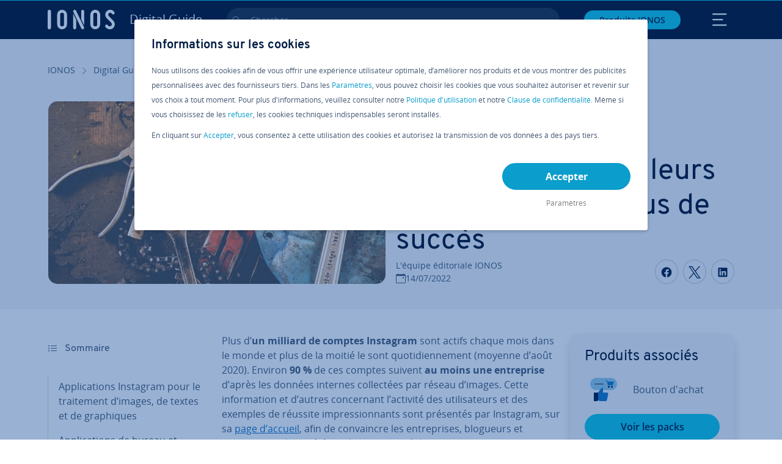

--- FILE ---
content_type: text/html; charset=utf-8
request_url: https://www.ionos.fr/digitalguide/web-marketing/les-media-sociaux/instagram-outils-pour-une-plus-grande-audience/
body_size: 43840
content:
<!DOCTYPE html>
<html lang="fr" class="no-js">
<head> <meta charset="utf-8"><link class="preload" rel="preload" href="https://www.ionos.fr/digitalguide/_assets/b76f27cb02ebc538ac6fbabcf1a88e7f/Fonts/Overpass/overpass-regular.1768811692.woff2" as="font" type="font/woff2" crossorigin="anonymous"><link class="preload" rel="preload" href="https://www.ionos.fr/digitalguide/_assets/b76f27cb02ebc538ac6fbabcf1a88e7f/Fonts/OpenSans/opensans-regular.1768811692.woff2" as="font" type="font/woff2" crossorigin="anonymous"><link class="preload" rel="preload" href="https://www.ionos.fr/digitalguide/_assets/b76f27cb02ebc538ac6fbabcf1a88e7f/Fonts/OpenSans/opensans-semibold.1768811692.woff2" as="font" type="font/woff2" crossorigin="anonymous"><link class="preload" rel="preload" href="https://www.ionos.fr/digitalguide/_assets/b76f27cb02ebc538ac6fbabcf1a88e7f/Fonts/OpenSans/opensans-bold.1768811692.woff2" as="font" type="font/woff2" crossorigin="anonymous"><link class="preload" rel="preload" href="https://www.ionos.fr/digitalguide/mirror/assets/consent/bundle.1760430601.js" as="script"><link as="style" href="https://www.ionos.fr/digitalguide/_assets/b76f27cb02ebc538ac6fbabcf1a88e7f/Css/ionos/styles.bundled.1768811692.css" rel="preload"><link as="style" href="https://www.ionos.fr/digitalguide/mirror/assets/consent/bundle.1758016159.css" rel="preload"><link rel="preload" class="preload" href="https://www.ionos.fr/digitalguide/_assets/b76f27cb02ebc538ac6fbabcf1a88e7f/Images/icons-sprite.svg" as="image"><link as="image" href="https://no-cache.hubspot.com/cta/default/8230984/80e58d8f-01dc-4add-b2b1-d9f9add8b6c9.png" rel="preload"><link as="image" href="https://www.ionos.fr/digitalguide/fileadmin/_processed_/e/0/csm_blogging-tools-t_caa0fb7898.webp" imagesrcset="https://www.ionos.fr/digitalguide/fileadmin/_processed_/e/0/csm_blogging-tools-t_4cf7f68a5d.webp 684w,https://www.ionos.fr/digitalguide/fileadmin/_processed_/e/0/csm_blogging-tools-t_cc2e6afec8.webp 644w,https://www.ionos.fr/digitalguide/fileadmin/_processed_/e/0/csm_blogging-tools-t_0e5c4223db.webp 554w,https://www.ionos.fr/digitalguide/fileadmin/_processed_/e/0/csm_blogging-tools-t_5263507f18.webp 464w,https://www.ionos.fr/digitalguide/fileadmin/_processed_/e/0/csm_blogging-tools-t_caa0fb7898.webp 704w" imagesizes="(min-width: 1680px) 684px,(min-width: 1400px) 644px,(min-width: 1200px) 554px,(min-width: 922px) 464px,(min-width: 768px) 704px" rel="preload"><link rel="preconnect" href="https://948si5.ionos.fr/"><link rel="preconnect" href="https://cdn.ionos.fr/"><link rel="preconnect" href="https://dpm.demdex.net/"><link rel="preconnect" href="https://1and1internetag.demdex.net/"><script src="https://cdn.ionos.fr/guides/9c2134ba72b4/047afaab1ab6/launch-bffa846ee117.min.js" async nonce=""></script><!-- Guides Datalayer -->
<script id="guides_datalayer" nonce="">
(function() {
    var dataLayer = {"application":"T3.DG.FR","market":"FR","guide":"DG","context":"prod","shopname":"dg-fr","internalPageName":"web-marketing_les-media-sociaux_instagram-outils-pour-une-plus-grande-audience","land":"fr","s_account":"iaglive","productIsCloud":false,"prop1":"web-marketing_les-media-sociaux_instagram-outils-pour-une-plus-grande-audience","prop5":"dg-web-marketing","prop6":"dg-fr","prop7":"www.ionos.fr","prop11":"New contract shop","prop16":"","prop17":"fr","prop21":"","prop23":"","prop51":"","prop73":"iaglive","mcorgid":"AC42148954F5FEDA0A4C98BC@AdobeOrg","ns":"1und1internetag","eVar1":"digitalguide","eVar2":"web-marketing_les-media-sociaux_instagram-outils-pour-une-plus-grande-audience","eVar6":"dg-web-marketing","eVar7":"dg-fr","eVar13":"New contract shop","eVar23":"","eVar24":"","eVar25":"","eVar45":"fr","eVar72":"","eVar74":"","eVar79":"","eVar91":"","eVar97":"","eVar98":"","eVar99":"","eVar83":"fr-FR"};

    function addToDataLayer(key, value) {
        if (typeof value === 'object' && value !== null) {
            dataLayer[key] = value;
        } else {
            dataLayer[key] = value.toString();
        }
    }

    function isValidJson(str) {
        try {
            JSON.parse(str);
            return true;
        } catch (e) {
            return false;
        }
    }

    const handler = {
        get: function(target, prop) {
            if (prop in target) {
                if (isValidJson(target[prop])) {
                    return JSON.parse(target[prop]);
                }
                return target[prop];
            } else if (prop in methods) {
                return methods[prop];
            }
            return null;
        }
    };

    const methods = {
        push: function(key, value) {
            if (typeof key === 'object') {
                for (var k in key) {
                    if (key.hasOwnProperty(k)) {
                        addToDataLayer(k, key[k]);
                    }
                }
            } else if (typeof key === 'string') {
                addToDataLayer(key, value);
            }
        },
        set: function(key, value) {
            if (typeof key === 'string') {
                addToDataLayer(key, value);
            }
        },
        get: function(key) {
            if (typeof key === 'string') {
                return dataLayer[key] || null;
            }
            return null;
        },
        getAll: function() {
            return { ...dataLayer };
        }
    };

    const proxy = new Proxy(dataLayer, handler);

    window.guidesDataLayer = proxy;
})();

    guidesDataLayer.push({'prop23': window.navigator.userAgent});
    var preparedUrlSearchParams = decodeURI(location.search.replace(/\?/g, "").replace(/&/g, "\",\"").replace(/=/g,"\":\""));
    var urlSearchParams = JSON.parse(preparedUrlSearchParams ? '{"' + preparedUrlSearchParams + '"}' : '{}');
    var utmSource = urlSearchParams.utm_source || '';
    var utmCampaign = urlSearchParams.utm_campaign || '';
    var utmTerm = urlSearchParams.utm_term || '';
    var utmMedium = urlSearchParams.utm_medium || '';
    var utmContent = urlSearchParams.utm_content || '';
    if (utmSource || utmCampaign) {
        guidesDataLayer.push({'eVar25': utmSource + '|' + utmCampaign});
    }
    if (utmTerm || utmMedium || utmContent) {
        guidesDataLayer.push({'eVar72': utmTerm + '|' + utmMedium + '|' + utmContent});
    }

    
</script>
<!-- Guides Datalayer -->
<!-- build by IONOS SE This website is powered by TYPO3 - inspiring people to share! TYPO3 is a free open source Content Management Framework initially created by Kasper Skaarhoj and licensed under GNU/GPL. TYPO3 is copyright 1998-2026 of Kasper Skaarhoj. Extensions are copyright of their respective owners. Information and contribution at https://typo3.org/
--> <title>Applications pour Instagram : 11 outils &agrave; conna&icirc;tre - IONOS</title>
<meta http-equiv="x-ua-compatible" content="IE=edge,chrome=1">
<meta name="generator" content="TYPO3 CMS">
<meta name="description" content="Les applications pour Instagram aident &agrave; am&eacute;liorer votre pr&eacute;sence sur les m&eacute;dias sociaux. Mais quels outils Instagram sont vraiment utiles en 2020 ? Nous vous les pr&eacute;sentons.">
<meta name="viewport" content="width=device-width, height=device-height, initial-scale=1.0, maximum-scale=5.0">
<meta name="robots" content="index,follow">
<meta property="og:image" content="https://www.ionos.fr/digitalguide/fileadmin/DigitalGuide/Teaser/blogging-tools-t.jpg">
<meta property="og:image:url" content="https://www.ionos.fr/digitalguide/fileadmin/DigitalGuide/Teaser/blogging-tools-t.jpg">
<meta property="og:image:width" content="1200">
<meta property="og:image:height" content="630">
<meta property="og:description" content="Les applications pour Instagram aident &agrave; am&eacute;liorer votre pr&eacute;sence sur les m&eacute;dias sociaux. Mais quels outils Instagram sont vraiment utiles en 2020 ? Nous vous les pr&eacute;sentons.">
<meta property="og:type" content="article">
<meta property="og:title" content="Applications pour Instagram : les meilleurs outils pour avoir plus de succ&egrave;s">
<meta property="og:site_name" content="IONOS Digital Guide">
<meta property="og:locale" content="fr_FR">
<meta property="og:url" content="https://www.ionos.fr/digitalguide/web-marketing/les-media-sociaux/instagram-outils-pour-une-plus-grande-audience/">
<meta name="twitter:card" content="summary">
<meta name="meta-category" content="Digital Guide">
<meta name="apple-mobile-web-app-capable" content="no"> <link class="preload" href="https://www.ionos.fr/digitalguide/_assets/b76f27cb02ebc538ac6fbabcf1a88e7f/Css/ionos/styles.bundled.1768811692.css" rel="stylesheet">
<link class="preload" href="https://www.ionos.fr/digitalguide/mirror/assets/consent/bundle.1758016159.css" rel="stylesheet">
<style>
        
        @font-face {
        font-family:'Open Sans Regular';
        font-weight:400;
        font-display:swap;
        src:url('https://www.ionos.fr/digitalguide/_assets/b76f27cb02ebc538ac6fbabcf1a88e7f/Fonts/OpenSans/opensans-regular.1768811692.woff2')format('woff2');
        unicode-range:U+0000-00FF,U+0131,U+0152-0153,U+02BB-02BC,U+02C6,U+02DA,U+02DC,U+2000-206F,U+2074,U+20AC,U+2122,U+2191,U+2193,U+2212,U+2215,U+FEFF,U+FFFD,U+2713,U+2714,U+2718,U+0308
        }
        @font-face {
        font-family:'Open Sans';
        font-weight:400;
        font-display:swap;
        src:url('https://www.ionos.fr/digitalguide/_assets/b76f27cb02ebc538ac6fbabcf1a88e7f/Fonts/OpenSans/opensans-regular.1768811692.woff2')format('woff2');
        unicode-range:U+0000-00FF,U+0131,U+0152-0153,U+02BB-02BC,U+02C6,U+02DA,U+02DC,U+2000-206F,U+2074,U+20AC,U+2122,U+2191,U+2193,U+2212,U+2215,U+FEFF,U+FFFD,U+2713,U+2714,U+2718,U+0308
        }
        @font-face {
        font-family:'Open Sans Semi Bold';
        font-weight:600;
        font-display:swap;
        src:url('https://www.ionos.fr/digitalguide/_assets/b76f27cb02ebc538ac6fbabcf1a88e7f/Fonts/OpenSans/opensans-semibold.1768811692.woff2')format('woff2');
        unicode-range:U+0000-00FF,U+0131,U+0152-0153,U+02BB-02BC,U+02C6,U+02DA,U+02DC,U+2000-206F,U+2074,U+20AC,U+2122,U+2191,U+2193,U+2212,U+2215,U+FEFF,U+FFFD,U+2713,U+2714,U+2718,U+0308
        }
        @font-face {
        font-family:'Open Sans';
        font-weight:600;
        font-display:swap;
        src:url('https://www.ionos.fr/digitalguide/_assets/b76f27cb02ebc538ac6fbabcf1a88e7f/Fonts/OpenSans/opensans-semibold.1768811692.woff2')format('woff2');
        unicode-range:U+0000-00FF,U+0131,U+0152-0153,U+02BB-02BC,U+02C6,U+02DA,U+02DC,U+2000-206F,U+2074,U+20AC,U+2122,U+2191,U+2193,U+2212,U+2215,U+FEFF,U+FFFD,U+2713,U+2714,U+2718,U+0308
        }
        @font-face {
        font-family:'Open Sans Bold';
        font-weight:700;
        font-display:swap;
        src:url('https://www.ionos.fr/digitalguide/_assets/b76f27cb02ebc538ac6fbabcf1a88e7f/Fonts/OpenSans/opensans-bold.1768811692.woff2')format('woff2');
        unicode-range:U+0000-00FF,U+0131,U+0152-0153,U+02BB-02BC,U+02C6,U+02DA,U+02DC,U+2000-206F,U+2074,U+20AC,U+2122,U+2191,U+2193,U+2212,U+2215,U+FEFF,U+FFFD,U+2713,U+2714,U+2718,U+0308
        }
        @font-face {
        font-family:'Open Sans';
        font-weight:700;
        font-display:swap;
        src:url('https://www.ionos.fr/digitalguide/_assets/b76f27cb02ebc538ac6fbabcf1a88e7f/Fonts/OpenSans/opensans-bold.1768811692.woff2')format('woff2');
        unicode-range:U+0000-00FF,U+0131,U+0152-0153,U+02BB-02BC,U+02C6,U+02DA,U+02DC,U+2000-206F,U+2074,U+20AC,U+2122,U+2191,U+2193,U+2212,U+2215,U+FEFF,U+FFFD,U+2713,U+2714,U+2718,U+0308
        }

        
        @font-face {
        font-family:'Overpass Regular';
        font-weight:400;
        font-display:swap;
        src:url('https://www.ionos.fr/digitalguide/_assets/b76f27cb02ebc538ac6fbabcf1a88e7f/Fonts/Overpass/overpass-regular.1768811692.woff2')format('woff2');
        unicode-range:U+0000-00FF,U+0131,U+0152-0153,U+02BB-02BC,U+02C6,U+02DA,U+02DC,U+2000-206F,U+2074,U+20AC,U+2122,U+2191,U+2193,U+2212,U+2215,U+FEFF,U+FFFD,U+2713,U+2714,U+2718,U+0308
        }
        @font-face {
        font-family:'Overpass';
        font-weight:400;
        font-display:swap;
        src:url('https://www.ionos.fr/digitalguide/_assets/b76f27cb02ebc538ac6fbabcf1a88e7f/Fonts/Overpass/overpass-regular.1768811692.woff2')format('woff2');
        unicode-range:U+0000-00FF,U+0131,U+0152-0153,U+02BB-02BC,U+02C6,U+02DA,U+02DC,U+2000-206F,U+2074,U+20AC,U+2122,U+2191,U+2193,U+2212,U+2215,U+FEFF,U+FFFD,U+2713,U+2714,U+2718,U+0308
        }
        @font-face {
        font-family:'Overpass Semi Bold';
        font-weight:600;
        font-display:swap;
        src:url('https://www.ionos.fr/digitalguide/_assets/b76f27cb02ebc538ac6fbabcf1a88e7f/Fonts/Overpass/overpass-semibold.1768811692.woff2')format('woff2');
        unicode-range:U+0000-00FF,U+0131,U+0152-0153,U+02BB-02BC,U+02C6,U+02DA,U+02DC,U+2000-206F,U+2074,U+20AC,U+2122,U+2191,U+2193,U+2212,U+2215,U+FEFF,U+FFFD,U+2713,U+2714,U+2718,U+0308
        }
        @font-face {
        font-family:'Overpass';
        font-weight:600;
        font-display:swap;
        src:url('https://www.ionos.fr/digitalguide/_assets/b76f27cb02ebc538ac6fbabcf1a88e7f/Fonts/Overpass/overpass-semibold.1768811692.woff2')format('woff2');
        unicode-range:U+0000-00FF,U+0131,U+0152-0153,U+02BB-02BC,U+02C6,U+02DA,U+02DC,U+2000-206F,U+2074,U+20AC,U+2122,U+2191,U+2193,U+2212,U+2215,U+FEFF,U+FFFD,U+2713,U+2714,U+2718,U+0308
        }
        @font-face {
        font-family:'Overpass Bold';
        font-weight:700;
        font-display:swap;
        src:url('https://www.ionos.fr/digitalguide/_assets/b76f27cb02ebc538ac6fbabcf1a88e7f/Fonts/Overpass/overpass-bold.1768811692.woff2')format('woff2');
        unicode-range:U+0000-00FF,U+0131,U+0152-0153,U+02BB-02BC,U+02C6,U+02DA,U+02DC,U+2000-206F,U+2074,U+20AC,U+2122,U+2191,U+2193,U+2212,U+2215,U+FEFF,U+FFFD,U+2713,U+2714,U+2718,U+0308
        }
        @font-face {
        font-family:'Overpass';
        font-weight:700;
        font-display:swap;
        src:url('https://www.ionos.fr/digitalguide/_assets/b76f27cb02ebc538ac6fbabcf1a88e7f/Fonts/Overpass/overpass-bold.1768811692.woff2')format('woff2');
        unicode-range:U+0000-00FF,U+0131,U+0152-0153,U+02BB-02BC,U+02C6,U+02DA,U+02DC,U+2000-206F,U+2074,U+20AC,U+2122,U+2191,U+2193,U+2212,U+2215,U+FEFF,U+FFFD,U+2713,U+2714,U+2718,U+0308
        }
    </style> <script>/* src: https://github.com/taylorhakes/promise-polyfill */!function(e,t){"object"==typeof exports&&"undefined"!=typeof module?t():"function"==typeof define&&define.amd?define(t):t()}(0,function(){"use strict";function e(e){var t=this.constructor;return this.then(function(n){return t.resolve(e()).then(function(){return n})},function(n){return t.resolve(e()).then(function(){return t.reject(n)})})}function t(e){return new this(function(t,n){function r(e,n){if(n&&("object"==typeof n||"function"==typeof n)){var f=n.then;if("function"==typeof f)return void f.call(n,function(t){r(e,t)},function(n){o[e]={status:"rejected",reason:n},0==--i&&t(o)})}o[e]={status:"fulfilled",value:n},0==--i&&t(o)}if(!e||"undefined"==typeof e.length)return n(new TypeError(typeof e+" "+e+" is not iterable(cannot read property Symbol(Symbol.iterator))"));var o=Array.prototype.slice.call(e);if(0===o.length)return t([]);for(var i=o.length,f=0;o.length>f;f++)r(f,o[f])})}function n(e,t){this.name="AggregateError",this.errors=e,this.message=t||""}function r(e){var t=this;return new t(function(r,o){if(!e||"undefined"==typeof e.length)return o(new TypeError("Promise.any accepts an array"));var i=Array.prototype.slice.call(e);if(0===i.length)return o();for(var f=[],u=0;i.length>u;u++)try{t.resolve(i[u]).then(r)["catch"](function(e){f.push(e),f.length===i.length&&o(new n(f,"All promises were rejected"))})}catch(c){o(c)}})}function o(e){return!(!e||"undefined"==typeof e.length)}function i(){}function f(e){if(!(this instanceof f))throw new TypeError("Promises must be constructed via new");if("function"!=typeof e)throw new TypeError("not a function");this._state=0,this._handled=!1,this._value=undefined,this._deferreds=[],s(e,this)}function u(e,t){for(;3===e._state;)e=e._value;0!==e._state?(e._handled=!0,f._immediateFn(function(){var n=1===e._state?t.onFulfilled:t.onRejected;if(null!==n){var r;try{r=n(e._value)}catch(o){return void a(t.promise,o)}c(t.promise,r)}else(1===e._state?c:a)(t.promise,e._value)})):e._deferreds.push(t)}function c(e,t){try{if(t===e)throw new TypeError("A promise cannot be resolved with itself.");if(t&&("object"==typeof t||"function"==typeof t)){var n=t.then;if(t instanceof f)return e._state=3,e._value=t,void l(e);if("function"==typeof n)return void s(function(e,t){return function(){e.apply(t,arguments)}}(n,t),e)}e._state=1,e._value=t,l(e)}catch(r){a(e,r)}}function a(e,t){e._state=2,e._value=t,l(e)}function l(e){2===e._state&&0===e._deferreds.length&&f._immediateFn(function(){e._handled||f._unhandledRejectionFn(e._value)});for(var t=0,n=e._deferreds.length;n>t;t++)u(e,e._deferreds[t]);e._deferreds=null}function s(e,t){var n=!1;try{e(function(e){n||(n=!0,c(t,e))},function(e){n||(n=!0,a(t,e))})}catch(r){if(n)return;n=!0,a(t,r)}}n.prototype=Error.prototype;var d=setTimeout;f.prototype["catch"]=function(e){return this.then(null,e)},f.prototype.then=function(e,t){var n=new this.constructor(i);return u(this,new function(e,t,n){this.onFulfilled="function"==typeof e?e:null,this.onRejected="function"==typeof t?t:null,this.promise=n}(e,t,n)),n},f.prototype["finally"]=e,f.all=function(e){return new f(function(t,n){function r(e,o){try{if(o&&("object"==typeof o||"function"==typeof o)){var u=o.then;if("function"==typeof u)return void u.call(o,function(t){r(e,t)},n)}i[e]=o,0==--f&&t(i)}catch(c){n(c)}}if(!o(e))return n(new TypeError("Promise.all accepts an array"));var i=Array.prototype.slice.call(e);if(0===i.length)return t([]);for(var f=i.length,u=0;i.length>u;u++)r(u,i[u])})},f.any=r,f.allSettled=t,f.resolve=function(e){return e&&"object"==typeof e&&e.constructor===f?e:new f(function(t){t(e)})},f.reject=function(e){return new f(function(t,n){n(e)})},f.race=function(e){return new f(function(t,n){if(!o(e))return n(new TypeError("Promise.race accepts an array"));for(var r=0,i=e.length;i>r;r++)f.resolve(e[r]).then(t,n)})},f._immediateFn="function"==typeof setImmediate&&function(e){setImmediate(e)}||function(e){d(e,0)},f._unhandledRejectionFn=function(e){void 0!==console&&console&&console.warn("Possible Unhandled Promise Rejection:",e)};var p=function(){if("undefined"!=typeof self)return self;if("undefined"!=typeof window)return window;if("undefined"!=typeof global)return global;throw Error("unable to locate global object")}();"function"!=typeof p.Promise?p.Promise=f:(p.Promise.prototype["finally"]||(p.Promise.prototype["finally"]=e),p.Promise.allSettled||(p.Promise.allSettled=t),p.Promise.any||(p.Promise.any=r))});
</script>
<script>
    
            
            
            
            
            
            
            
        

window.promisedConsentScriptsBefore = window.promisedConsentScriptsBefore || [];
window.promisedConsentScriptsAfter = window.promisedConsentScriptsAfter || [];


// Define a whitelist of allowed URLs or domains
const allowedUrls = [
  /^https:\/\/(.*\.)?ionos\.(de|at|com|ca|co\.uk|mx|it|fr|es)$/,
  /^https:\/\/(.*\.)?uicdn\.net$/,
  /^https:\/\/(.*\.)?(youtube(-nocookie)?\.com|youtu\.be)$/,
  /^https:\/\/(.*\.)?server\.lan$/,
  /^https:\/\/(.*\.)?ddev\.site$/
];

// Function to validate the URL
function isValidUrl(url) {
  try {
    const parsedUrl = new URL(url);
    return allowedUrls.some(pattern => pattern.test(parsedUrl.origin));
  } catch (e) {
    console.error(url + ' is an invalid url');
    return false;
  }
}

// Function to load a script
function loadScript(url) {
  return new Promise((resolve, reject) => {
    if (!isValidUrl(url)) {
      return reject(new Error(`Forbidden url: ${url}`));
    }
    const script = document.createElement('script');
    script.src = url;
    script.async = true;
    script.onload = () => resolve(script);
    script.onerror = () => reject(new Error(`Failed to load script: ${url}`));
    document.head.appendChild(script);
  });
}

// Function to execute scripts or functions with specific data for each
function executeScripts(scriptsWithData) {
  return scriptsWithData.reduce((promise, { scriptOrFunction, data = {} }) => {
    return promise.then(() => {
      if (typeof scriptOrFunction === 'string') {
        if (typeof window[scriptOrFunction] === 'function') {
          return Promise.resolve(window[scriptOrFunction](data));
        } else {
          return loadScript(scriptOrFunction);
        }
      } else if (typeof scriptOrFunction === 'function') {
        return Promise.resolve(scriptOrFunction(data));
      }
    });
  }, Promise.resolve());
}

function loadPromisedConsentScripts({ consentUrl, consentType, before = [], after = [] }) {
  executeScripts(before)
    .then(() => {
      return new Promise((resolve) => {
        if (document.readyState === "loading") {
          document.addEventListener("DOMContentLoaded", () => resolve(loadScript(consentUrl)));
        } else {
          resolve(loadScript(consentUrl));
        }
      });
    })
    .then(() => {
      const consentLoaded = new CustomEvent('consentLoaded');
      if (typeof window.privacyConsent === 'undefined') {
        if (consentType === 'default') {
          window.privacyConsent = new window.PrivacyConsent({defaultConsent: {[window.PrivacyConsentEnum.TECHNICAL]: true, [window.PrivacyConsentEnum.MARKETING]: true, [window.PrivacyConsentEnum.STATISTICS]: true, [window.PrivacyConsentEnum.PARTNERSHIPS]: true}});
        } else if (consentType === 'whitelist') {
          window.privacyConsent = new window.PrivacyConsent({whitelist: true});
        } else {
          window.privacyConsent = new window.PrivacyConsent();
        }
        window.privacyConsent.initialize();
      }
      if (typeof window.privacyConsent !== 'undefined') {
        if (document.readyState === "loading") {
          document.addEventListener("DOMContentLoaded", function() {
            let consentBodyTag = document.querySelector('body');
            consentBodyTag.dataset.consentLoaded = 1;
          });
        } else {
          let consentBodyTag = document.querySelector('body');
          consentBodyTag.dataset.consentLoaded = 1;
        }
        window.privacyConsent.initialize();
        window.dispatchEvent(consentLoaded);
      }
    })
    .then(() => {
      if (typeof window.privacyConsent !== 'undefined') {
        return executeScripts(after);
      } else {
        throw new Error('window.privacyConsent is undefined (execute scripts)');
      }
    })
    .then(() => {
      if (typeof window.privacyConsent !== 'undefined') {
        window.privacyConsent.initialize();
      } else {
        throw new Error('window.privacyConsent is undefined (last initialize)');
      }
    })
    .catch(error => {
      console.error(error);
    });
}
window.loadPromisedConsentScripts = loadPromisedConsentScripts;




        
    


const salesChannelControllerIdentifier = 'salesChannelGuides';
const guidesDataLayerName = 'guidesDataLayer';

let getTld = function (dl = {}) {
  let host = (window.location.host);
  if (dl.hasOwnProperty('prop7') && dl.prop7) {
    host = dl.prop7;
  }
  let hostArray = host.split('.');
  let tld = hostArray[hostArray.length - 1];
  if (host.indexOf('.co.uk') !== -1) {
    tld = hostArray[hostArray.length - 2] + '.' + hostArray[hostArray.length - 1];
  }
  return (tld !== 'site' && tld !== 'lan') ? tld : 'de';
}

let getCookieDomain = function (dl = {}) {
  let host = (window.location.host);
  if (dl.hasOwnProperty('prop7') && dl.prop7) {
    host = dl.prop7;
  }
  var hostArray = host.split('.');
  if (hostArray[hostArray.length - 1] === 'uk') {
    return '.' + hostArray[hostArray.length - 3] + '.' + hostArray[hostArray.length - 2] + '.' + hostArray[hostArray.length - 1]
  }
  return '.' + hostArray[hostArray.length - 2] + '.' + hostArray[hostArray.length - 1];
}

let setCookie = function (cname, cvalue, tInSecs, dl = {}) {
  const d = new Date();
  d.setTime(d.getTime() + (tInSecs * 1000));
  let expires = 'expires='+ d.toUTCString();
  document.cookie = cname + '=' + cvalue + ';' + expires + ';path=/' + ';domain=' + getCookieDomain(dl);
}

let getParams = function () {
  var preparedUrlSearchParams = decodeURI(location.search.replace(/\?/g, "").replace(/&/g, "\",\"").replace(/=/g,"\":\""));
  return JSON.parse(preparedUrlSearchParams ? '{"' + preparedUrlSearchParams + '"}' : '{}');
}

let listCookies = function () {
  var theCookies = document.cookie.split(';');
  var returnCookies = [];
  var cookieKeyValuePair = {};
  var cookieString = '';
  for (var i = 0; i <= theCookies.length; i++) {
    if (typeof theCookies[i] !== 'undefined') {
      cookieString = theCookies[i].trim();
      cookieKeyValuePair = cookieString.match(/([^=]+?)[=\s](.*)/i);
      if (cookieKeyValuePair !== null && cookieKeyValuePair.length === 3) {
        returnCookies.push({
          'name': cookieKeyValuePair['1'],
          'value': cookieKeyValuePair['2']
        });
      }
    }
  }
  return returnCookies;
}

let getSalesChannelController = function(salesChannelControllerIdentifier, url) {
  if (sessionStorage.getItem(salesChannelControllerIdentifier)) {
    return data = JSON.parse(sessionStorage.getItem(salesChannelControllerIdentifier));
  } else {
    let salesChannelControllerApplicationArray = (typeof window.guidesDataLayer.application !== 'undefined') ? window.guidesDataLayer.application.split('.') : [];
    let salesChannelControllerOrigin = salesChannelControllerApplicationArray !== null && salesChannelControllerApplicationArray.length >= 3 ? salesChannelControllerApplicationArray[2] : 'DE';
    let salesChannelControllerPath = salesChannelControllerApplicationArray !== null && salesChannelControllerApplicationArray.length >= 2 && salesChannelControllerApplicationArray[1] === 'SG' ? '/startupguide/' : '/digitalguide/';
    let salesChannelControllerReferrer = document.referrer || '';
    let salesChannelController = {};
    salesChannelController.origin = salesChannelControllerOrigin === 'AT' ? 'DE' : salesChannelControllerOrigin;
    salesChannelController.path = salesChannelControllerPath;
    salesChannelController.cookies = {};
    salesChannelController.requestParameter = {};
    salesChannelController.referer = salesChannelControllerReferrer;
    salesChannelController.requestParameter = getParams();
    salesChannelController.cookies = listCookies();
    console.info('fetch SCC');
    return fetch(url, {
      cache: 'no-store',
      method: 'POST',
      mode: 'cors',
      headers: {
        'Accept': 'application/json',
        'Content-Type': 'application/json'
      },
      body: JSON.stringify(salesChannelController)
    })
      .then((response) => {
        console.info('fetch SCC done');
        return response.json();
      })
      .then((data) => {
        setSalesChannelController(salesChannelControllerIdentifier, data);
        return data;
      })
      .catch((error) => {
        console.info('missing data from salesChannelController');
        throw error;
      });
  }
}

let setSalesChannelController = function(salesChannelControllerIdentifier, data) {
  sessionStorage.setItem(salesChannelControllerIdentifier, JSON.stringify(data));
}

let processSalesChannelController = function(config) {
  let sCCId = config.salesChannelControllerIdentifier || salesChannelControllerIdentifier;
  try {
    if (sCCId && config.url) {
      setSalesChannelController(sCCId, getSalesChannelController(sCCId, config.url));
    }
  } catch (e) {
    console.error(e, 'we have a problem with the sales channel controller ' + sCCId)
  }

  let salesChannelControllerDataString = sessionStorage.getItem(sCCId) || '';
  if (salesChannelControllerDataString) {
    let salesChannelControllerData = JSON.parse(salesChannelControllerDataString);
    // @Todo: After successful testing, remove comment from following line
    // processActionsAndUpdateDl(salesChannelControllerData, guidesDataLayerName);
  }
}

function processActionsAndUpdateDl (data, dlName) {
  if (typeof data.actions !== 'undefined' && data.actions.length >= 1 && window[dlName] !== 'undefined') {
    for (var i = 0; i <= data.actions.length; i++) {
      if (typeof data.actions[i] !== 'undefined' && data.actions[i].hasOwnProperty('action') && data.actions[i].hasOwnProperty('actionAttributes')) {
        if (data.actions[i].action === 'ADD_COOKIE') {
          if (data.actions[i].actionAttributes['cookie.name'] && data.actions[i].actionAttributes['cookie.value'] && data.actions[i].actionAttributes['cookie.lifetime']) {
            var cookieName = data.actions[i].actionAttributes['cookie.name'];
            var cookieValue = data.actions[i].actionAttributes['cookie.value']
            var cookieLifeTime = data.actions[i].actionAttributes['cookie.lifetime']
            setCookie(
              cookieName,
              cookieValue,
              cookieLifeTime,
              data
            );
            if (cookieName === 'itc' && typeof cookieValue !== 'undefined') {
              window.sessionStorage.setItem(cookieName, cookieValue);
              window.sessionStorage.setItem('itc_guides_channel', cookieValue);
              window.localStorage.setItem(cookieName, cookieValue);
              window.localStorage.setItem('itc_guides_channel', cookieValue);
            }
          }
        }
        if (data.actions[i].action === 'ADD_ACTIONCODE') {
          if (data.actions[i].actionAttributes['actioncode.code']) {
            window[dlName].eVar23 = window[dlName].eVar23 || data.actions[i].actionAttributes['actioncode.code'];
            window[dlName].eVar74 = window[dlName].eVar23;
          }
        }
        if (data.actions[i].action === 'ADD_MEDIUMCODE') {
          if (data.actions[i].actionAttributes['mediumcode.code']) {
            window[dlName].eVar22 = data.actions[i].actionAttributes['mediumcode.code'] || window[dlName].eVar22;
            window[dlName].eVar24 = window[dlName].eVar24 || data.actions[i].actionAttributes['mediumcode.code'];
          }
        }
        if (data.actions[i].action === 'ADD_TRACKINGCODE_COMP') {
          var itcChannel = '';
          var itcProduct = '';
          var itcCampaign = '';

          if (data.actions[i].actionAttributes.channelcode) {
            window[dlName].eVar97 = window[dlName].eVar97 || data.actions[i].actionAttributes.channelcode;
            itcChannel = window[dlName].eVar97;
          }
          if (data.actions[i].actionAttributes.productcode) {
            window[dlName].eVar98 = window[dlName].eVar98 || data.actions[i].actionAttributes.productcode;
            itcProduct = window[dlName].eVar98;
          }
          if (data.actions[i].actionAttributes.campaigncode) {
            window[dlName].eVar99 = window[dlName].eVar99 || data.actions[i].actionAttributes.campaigncode;
            itcCampaign = window[dlName].eVar99;
          }

          var fullItcArray = [itcChannel, itcProduct, itcCampaign];
          console.info('fullItcArray:', fullItcArray);
          var fullItc = fullItcArray.join('-');
          window.sessionStorage.setItem('itc', fullItc);
          window.sessionStorage.setItem('itc_guides_channel', fullItc);
          window.localStorage.setItem('itc', fullItc);
          window.localStorage.setItem('itc_guides_channel', fullItc);
        }
      }
    }
  }
}
window.processSalesChannelController = processSalesChannelController;

window.promisedConsentScriptsBefore.push({
    scriptOrFunction: 'processSalesChannelController',
    data: {
        salesChannelControllerIdentifier: 'salesChannelGuidesPreview',
        url: 'https://www.ionos.fr/shop-api/api/v1/saleschannel'
    }
});



let jentisFn = function () {
  const jentisConfig = new Map([
    ['de', {endpoint: 'https://6zqtim.ionos.de', project: 'ionos_de', jsFile: 'aljmf5.js'}],
    ['uk', {endpoint: 'https://xxwre7.ionos.co.uk', project: 'ionos_co_uk', jsFile: 'akbbdz.js'}],
    ['us', {endpoint: 'https://54ft7i.ionos.com', project: 'ionos_com', jsFile: '48gpcp.js'}],
    ['ca', {endpoint: 'https://nsupig.ionos.ca', project: 'ionos_ca', jsFile: 'j05pa0.js'}],
    ['fr', {endpoint: 'https://948si5.ionos.fr', project: 'ionos_fr', jsFile: 'b44g5k.js'}],
    ['es', {endpoint: 'https://v0v7kq.ionos.es', project: 'ionos_es', jsFile: 'bp6upp.js'}],
    ['it', {endpoint: 'https://kt8986.ionos.it', project: 'ionos_it', jsFile: 'td7zu1.js'}],
    ['mx', {endpoint: 'https://e5xnsj.ionos.mx', project: 'ionos_mx', jsFile: 'tvjenp.js'}],
    ['at', {endpoint: 'https://6kudki.ionos.at', project: 'ionos_at', jsFile: '9t1jfx.js'}],
  ]);

  let country = window.guidesDataLayer.market.toLowerCase();
  const jentisRuntimeConfig = jentisConfig.has(country) ? jentisConfig.get(country) : null;
  if (jentisRuntimeConfig === null) {
    throw new Error('Jentis runtime configuration not available!');
  }

  (function (sCDN, sCDNProject, sCDNWorkspace, sCDNVers) {
    if (
      window.localStorage !== null &&
      typeof window.localStorage === "object" &&
      typeof window.localStorage.getItem === "function" &&
      window.sessionStorage !== null &&
      typeof window.sessionStorage === "object" &&
      typeof window.sessionStorage.getItem === "function"
    ) {
      sCDNVers =
        window.sessionStorage.getItem("jts_preview_version") ||
        window.localStorage.getItem("jts_preview_version") ||
        sCDNVers;
    }
    window.jentis = window.jentis || {};
    window.jentis.config = window.jentis.config || {};
    window.jentis.config.frontend = window.jentis.config.frontend || {};
    window.jentis.config.frontend.cdnhost = sCDN + "/get/" + sCDNWorkspace + "/web/" + sCDNVers + "/";
    window.jentis.config.frontend.vers = sCDNVers;
    window.jentis.config.frontend.env = sCDNWorkspace;
    window.jentis.config.frontend.project = sCDNProject;
    window._jts = window._jts || [];
    var f = document.getElementsByTagName("script")[0];
    var j = document.createElement("script");
    j.async = true;
    j.src = window.jentis.config.frontend.cdnhost + jentisRuntimeConfig.jsFile;
    f.parentNode.insertBefore(j, f);
  })(jentisRuntimeConfig.endpoint, jentisRuntimeConfig.project, "live", "_");
  window?.ionos?.datalayer?.initConsent();
}

const jentisPageView = function () {
  const dataLayerNs = window.ionos.datalayer.pageview;
  dataLayerNs.applicationName = window.guidesDataLayer.shopname;
  dataLayerNs.subShopname = null;
  dataLayerNs.page = window.guidesDataLayer.prop1;
  dataLayerNs.productArea = window.guidesDataLayer.eVar1;
  dataLayerNs.section = window.guidesDataLayer.eVar6;
  dataLayerNs.isCloud = window.guidesDataLayer.productIsCloud;
  dataLayerNs.hashedIp = null;
  dataLayerNs.loginStatus = null;
  dataLayerNs.hashedCustomerId = null;
  window.dataLayerNs = dataLayerNs;

  sendData = () => {
    window?.ionos?.datalayer?.initConsent();
    window?.ionos?.datalayer?.pageview?.sendData();
  };

  window.privacyConsent.invoke(
    sendData,
    window.PrivacyConsentEnum.STATISTICS,
    window.privacyConsent,
    true,
  );

  window.privacyConsent.initialize();
  window?.ionos?.datalayer?.initConsent();
}

window.jentisFn = jentisFn;
window.jentisPageView = jentisPageView;

window.promisedConsentScriptsBefore.push({scriptOrFunction: 'jentisFn'});

window.promisedConsentScriptsAfter.push({scriptOrFunction: 'https://var.uicdn.net/shopsshort/ionos-datalayer/v1/ionos-datalayer.min.umd.js'});
window.promisedConsentScriptsAfter.push({scriptOrFunction: 'jentisPageView'});


function updateAllItcUrls() {
  (function() {
    // Helper: Get cookie value by name
    function getCookie(name) {
      const match = document.cookie.match(new RegExp('(^| )' + name + '=([^;]+)'));
      return match ? match[2] : null;
    }

    // Helper: Update itc param in a URL string
    function updateItcParam(url, cookieChannel) {
      try {
        const u = new URL(url);
        const itc = u.searchParams.get('itc');
        if (itc) {
          const parts = itc.split('-');
          if (cookieChannel && cookieChannel !== '') {
            parts[0] = cookieChannel;
            u.searchParams.set('itc', parts.join('-'));
            return u.toString();
          }
        }
      } catch (e) {}
      return url;
    }

    // Main logic
    const cookieItc = getCookie('itc');
    if (!cookieItc) return;
    const [cookieChannel] = cookieItc.split('-');
    if (!cookieChannel) return;

    // Regex: Find https:// URLs with itc param
    const urlRegex = /https:\/\/[^\s"'<>]+itc=[^&\s"'<>]+[^\s"'<>]*/g;

    // Update URLs in attributes
    document.querySelectorAll('*').forEach(node => {
      Array.from(node.attributes || []).forEach(attr => {
        if (attr.value && urlRegex.test(attr.value)) {
          node.setAttribute(attr.name, attr.value.replace(urlRegex, url => updateItcParam(url, cookieChannel)));
        }
      });
    });

    // Update URLs in text nodes
    function updateTextNodes(element) {
      element.childNodes.forEach(child => {
        if (child.nodeType === Node.TEXT_NODE && urlRegex.test(child.textContent)) {
          child.textContent = child.textContent.replace(urlRegex, url => updateItcParam(url, cookieChannel));
        } else if (child.nodeType === Node.ELEMENT_NODE) {
          updateTextNodes(child);
        }
      });
    }
    updateTextNodes(document.body);
  })();
}

window.promisedConsentScriptsAfter.push({
scriptOrFunction: 'updateAllItcUrls',
data: null
});






let hubspot = function () {
  let hubspotFn = function () {
    var n = document.createElement("script");
    n.setAttribute("id", 'hs-script-loader');
    n.async = true;
    n.defer = true;
    n.setAttribute("src", 'https://js-eu1.hs-scripts.com/8230984.js');
    window.document.body.appendChild(n);

    var m = document.createElement("script");
    m.setAttribute("id", 'hs-form-loader');
    m.async = true;
    m.defer = true;
    m.setAttribute("src", 'https://js-eu1.hsforms.net/forms/embed/v2.js');
    window.document.body.appendChild(m);
  };
  window.privacyConsent.invoke(
    hubspotFn,
    PrivacyConsentEnum.STATISTICS,
    window.privacyConsent,
    true
  );
  window.privacyConsent.initialize();
}
window.hubspot = hubspot;

window.promisedConsentScriptsAfter.push({scriptOrFunction: 'hubspot'});



function consentRelatedScriptsInsertAfter(newNode, existingNode) {
  existingNode.parentNode.insertBefore(newNode, existingNode.nextSibling);
}

let consentRelatedScripts = function() {
  var consentRelatedScriptsFn = document.querySelectorAll('script[type="text/plain"][data-consent]');
  console.info(consentRelatedScriptsFn);
  var consentedFunctions = [];
  consentRelatedScriptsFn.forEach(function (item) {
    var consentCategoryFromDataSet = item.dataset.consent || '';
    if (consentCategoryFromDataSet !== '') {
      var consentCategory = consentCategoryFromDataSet.toUpperCase();
      if (!(consentCategory in consentedFunctions)) {
        consentedFunctions[consentCategory] = [];
      }
      consentedFunctions[consentCategory].push(item);
    }
  })

  var activateConsentRelatedScripts = [];
  for (var consentCategory in consentedFunctions) {
    activateConsentRelatedScripts[consentCategory] = function() {
      consentedFunctions[consentCategory].forEach(function(item) {
        var newScriptContent = item.text;
        const newScript = document.createElement("script");
        newScript.text = newScriptContent;
        newScript.type = "text/javascript";
        newScript.dataset.consentGiven = true;
        consentRelatedScriptsInsertAfter(newScript, item);
      });
    };
    window.privacyConsent.invoke(
      activateConsentRelatedScripts[consentCategory],
      PrivacyConsentEnum[consentCategory],
      window.privacyConsent,
      false
    );
    window.privacyConsent.initialize();
  }
}
window.consentRelatedScripts = consentRelatedScripts;
window.consentRelatedScriptsInsertAfter = consentRelatedScriptsInsertAfter;

window.promisedConsentScriptsAfter.push({scriptOrFunction: 'consentRelatedScripts'});
window.promisedConsentScriptsBefore = window.promisedConsentScriptsBefore || [];
window.promisedConsentScriptsAfter = window.promisedConsentScriptsAfter || [];
loadPromisedConsentScripts({
    consentUrl: 'https://www.ionos.fr/digitalguide/mirror/assets/consent/bundle.1760430601.js',
    consentType: '',
    before: window.promisedConsentScriptsBefore,
    after: window.promisedConsentScriptsAfter
});



</script>
<script>
"use strict";
if (typeof ready !== 'function') {
var ready=function(e){"loading"!==document.readyState?e():document.addEventListener?document.addEventListener("DOMContentLoaded",e):document.attachEvent("onreadystatechange",function(){"complete"===document.readyState&&e()})};
}
/** Polyfill for NodeList.forEach */
if ('NodeList' in window && !NodeList.prototype.forEach) {NodeList.prototype.forEach = function (callback, thisArg) {thisArg = thisArg || window;for (var i = 0; i < this.length; i++) callback.call(thisArg, this[i], i, this);};}
/** Polyfill for HTMLCollection.forEach */
if ('HTMLCollection' in window && !HTMLCollection.prototype.forEach) {HTMLCollection.prototype.forEach = function (callback, thisArg) {thisArg = thisArg || window;for (var i = 0; i < this.length; i++) callback.call(thisArg, this[i], i, this);};}
/** Array.prototype.includes() polyfill @author Chris Ferdinandi @license MIT */
if (!Array.prototype.includes) {Array.prototype.includes = function (search, start) {'use strict';if (search instanceof RegExp) throw TypeError('first argument must not be a RegExp');if (start === undefined) start = 0;return this.indexOf(search, start) !== -1;};}
/** Polyfill for Element.matches */
if (Element && !Element.prototype.matches) {Element.prototype.matches = Element.prototype.matchesSelector || Element.prototype.mozMatchesSelector || Element.prototype.msMatchesSelector || Element.prototype.oMatchesSelector || Element.prototype.webkitMatchesSelector;}
    </script> <link class="finalUrl" rel="shortcut icon" href="/favicon.ico" sizes="16x16 24x24 32x32 48x48 64x64 72x72 96x96" type="image/x-icon"><link class="finalUrl" rel="icon" type="image/png" href="/favicon-16x16.png" sizes="16x16"><link class="finalUrl" rel="icon" type="image/png" href="/favicon-24x24.png" sizes="24x24"><link class="finalUrl" rel="icon" type="image/png" href="/favicon-32x32.png" sizes="32x32"><link class="finalUrl" rel="icon" type="image/png" href="/favicon-48x48.png" sizes="48x48"><link class="finalUrl" rel="icon" type="image/png" href="/favicon-64x64.png" sizes="64x64"><link class="finalUrl" rel="icon" type="image/png" href="/favicon-72x72.png" sizes="72x72"><link class="finalUrl" rel="icon" type="image/png" href="/favicon-96x96.png" sizes="96x96"><link class="finalUrl" rel="icon" type="image/png" href="/favicon-256x256.png" sizes="256x256"><link class="finalUrl" rel="icon" href="/favicon.svg" sizes="any" type="image/svg+xml"><link class="finalUrl" rel="apple-touch-icon" type="image/png" href="/apple-touch-icon-180x180.png"><meta name="msapplication-TileColor" content="#0b2a63"><meta name="theme-color" content="#001b41"><link class="finalUrl" rel="manifest" href="/site.webmanifest"><link rel="preload" class="preload" href="https://www.ionos.fr/digitalguide/_assets/b76f27cb02ebc538ac6fbabcf1a88e7f/Images/icons-sprite.svg" as="image"><meta name="apple-mobile-web-app-title" content="IONOS Digital Guide"> <link rel="canonical" href="https://www.ionos.fr/digitalguide/web-marketing/les-media-sociaux/instagram-outils-pour-une-plus-grande-audience/"> <link rel="alternate" hreflang="de" href="https://www.ionos.de/digitalguide/online-marketing/social-media/instagram-die-besten-tools-zur-erhoehung-der-reichweite/">
<link rel="alternate" hreflang="de-DE" href="https://www.ionos.de/digitalguide/online-marketing/social-media/instagram-die-besten-tools-zur-erhoehung-der-reichweite/">
<link rel="alternate" hreflang="en-CA" href="https://www.ionos.ca/digitalguide/online-marketing/social-media/instagram-the-best-tools-for-increasing-your-range/">
<link rel="alternate" hreflang="en-GB" href="https://www.ionos.co.uk/digitalguide/online-marketing/social-media/instagram-the-best-tools-for-increasing-your-range/">
<link rel="alternate" hreflang="en-US" href="https://www.ionos.com/digitalguide/online-marketing/social-media/instagram-the-best-tools-for-increasing-your-range/">
<link rel="alternate" hreflang="es-ES" href="https://www.ionos.es/digitalguide/online-marketing/redes-sociales/apps-para-instagram-como-aumentar-el-alcance/">
<link rel="alternate" hreflang="es-MX" href="https://www.ionos.mx/digitalguide/online-marketing/redes-sociales/apps-para-instagram-como-aumentar-el-alcance/">
<link rel="alternate" hreflang="fr" href="https://www.ionos.fr/digitalguide/web-marketing/les-media-sociaux/instagram-outils-pour-une-plus-grande-audience/">
<link rel="alternate" hreflang="fr-BE" href="https://www.ionos.fr/digitalguide/web-marketing/les-media-sociaux/instagram-outils-pour-une-plus-grande-audience/">
<link rel="alternate" hreflang="it" href="https://www.ionos.it/digitalguide/online-marketing/social-media/instagram-tool-per-laumento-del-raggio-dazione/">
<link rel="alternate" hreflang="x-default" href="https://www.ionos.com/digitalguide/online-marketing/social-media/instagram-the-best-tools-for-increasing-your-range/">
</head>
<body id="page-1739" class="position-relative page-1739" data-site="digitalguide" data-syslanguageuid="5" data-pageuid="1739" data-slug="/web-marketing/les-media-sociaux/instagram-outils-pour-une-plus-grande-audience" data-lastupdated="2022-07-14" data-lang="fr-FR" data-gat="0" data-owner="121" data-product="websites-ecommerce_social-buy-button" data-ticketid=""> <a href="#main-content" class="skip-button visually-hidden-focusable btn btn-sm btn-link position-absolute" onclick="focusElement('main-content')" data-linkid="guides/digitalguide/fr-fr/page-1739/unknown/aller-au-contenu-principal">Aller au contenu principal</a><nav id="navigation-main" class="navbar brand-header-bg brand-header-color position-fixed fixed-top contain-style" data-bs-theme="dark" aria-label="Menu principal"><span class="scroll-indicator d-block fixed-top w-100"><span class="d-block brand-scroll-indicator-bg"></span></span><div class="container-fluid container-sm"><a class="navbar-brand navbar-logo mx-0 d-flex align-items-center link-internal" href="https://www.ionos.fr/digitalguide/" data-linkid="guides/digitalguide/fr-fr/page-1739/int/navbar-logo/digital-guide" target="_top"><svg class="d-inline-block m-0 brand-logo brand-header-logo-color"><use href="https://www.ionos.fr/digitalguide/_assets/b76f27cb02ebc538ac6fbabcf1a88e7f/Images/icons-sprite.svg#ionos-logo"></use></svg><span class="brand-entity d-inline-block m-0 ms-3 brand-header-logo-color lh-1">Digital Guide</span></a><form id="search-bar" class="search-form input-group input-group-sm w-auto mx-5 d-none d-lg-flex flex-fill" role="search" action="https://www.ionos.fr/digitalguide/rechercher/" method="POST" autocomplete="off"><span class="input-group-text rounded-start-5 border-0 px-0 brand-header-search-bg"><button class="btn btn-sm brand-header-search-bg brand-header-muted-color" type="submit" id="navbar-search" data-linkid="guides/digitalguide/fr-fr/page-1739/unknown/navbar-search/chercher"><svg width="16" height="16"><use href="https://www.ionos.fr/digitalguide/_assets/b76f27cb02ebc538ac6fbabcf1a88e7f/Images/icons-sprite.svg#icon-search"></use></svg><span class="visually-hidden">Chercher</span></button></span><input class="form-control rounded-end-5 border-0 ps-1 brand-header-search-bg brand-header-muted-color" type="text" name="search" onkeyup="javascript:localStorage.setItem('searchTerm', cleanupSearchString(this.value))" placeholder="Chercher" autocomplete="off" aria-label="Chercher" aria-describedby="navbar-search" spellcheck="false"></form><button class="btn btn-sm btn-cta px-3 ms-auto me-5 d-none d-sm-block" type="button" data-bs-toggle="offcanvas" data-bs-target="#navbar-products" aria-controls="navbar-products" aria-labelledby="navbar-products" data-linkid="guides/digitalguide/fr-fr/page-1739/unknown/produits-ionos"> Produits IONOS </button><div class="offcanvas offcanvas-top brand-header-bg brand-header-color" data-bs-hideresize="true" tabindex="-1" id="navbar-products" aria-labelledby="navbar-products"><div class="offcanvas-header"><span class="offcanvas-title h5 brand-header-color" id="offcanvas-label-navigation-products">Produits IONOS</span><button type="button" class="btn-close brand-header-color navbar-toggler" data-bs-dismiss="offcanvas" aria-label="Close" data-linkid="guides/digitalguide/fr-fr/page-1739/unknown/navbar-products/navbar-toggler/close"><span class="visually-hidden">Close</span></button></div><div class="offcanvas-body pt-0 position-relative align-items-center"><ul class="nav"><li class="nav-item col-12 col-sm-6 col-lg-4 col-xxl-2 px-1 my-2"><span class="nav-link disabled brand-header-muted-color">Domaines</span><ul class="nav flex-column mt-2 pt-2 border-top brand-header-border-color"><li class="nav-item"><a href="https://www.ionos.fr/domaine/noms-de-domaine" target="_top" class="nav-link link-internal" data-linkid="guides/digitalguide/fr-fr/page-1739/int-group/navbar-products/nav/nav/noms-de-domaine">Noms de Domaine</a></li><li class="nav-item"><a href="https://www.ionos.fr/domaine/transfert-de-domaine" target="_top" class="nav-link link-internal" data-linkid="guides/digitalguide/fr-fr/page-1739/int-group/navbar-products/nav/nav/transfert-de-domaine">Transfert de domaine</a></li><li class="nav-item"><a href="https://www.ionos.fr/domaine/fr-domaine" target="_top" class="nav-link link-internal" data-linkid="guides/digitalguide/fr-fr/page-1739/int-group/navbar-products/nav/nav/domaine-fr">Domaine .fr</a></li><li class="nav-item"><a href="https://www.ionos.fr/domaine/domaine-gratuit" target="_top" class="nav-link link-internal" data-linkid="guides/digitalguide/fr-fr/page-1739/int-group/navbar-products/nav/nav/nom-de-domaine-gratuit">Nom de domaine gratuit</a></li><li class="nav-item"><a href="https://www.ionos.fr/domaine/nouvelles-extensions-de-domaines" target="_top" class="nav-link link-internal" data-linkid="guides/digitalguide/fr-fr/page-1739/int-group/navbar-products/nav/nav/nouvelles-extensions">Nouvelles extensions</a></li><li class="nav-item"><a href="https://www.ionos.fr/securite/certificat-ssl" target="_top" class="nav-link link-internal" data-linkid="guides/digitalguide/fr-fr/page-1739/int-group/navbar-products/nav/nav/certificats-ssl">Certificats SSL</a></li><li class="nav-item"><a href="https://www.ionos.fr/domaine/domain-guard" target="_top" class="nav-link link-internal" data-linkid="guides/digitalguide/fr-fr/page-1739/int-group/navbar-products/nav/nav/securite-de-domaine">S&eacute;curit&eacute; de domaine</a></li></ul></li><li class="nav-item col-12 col-sm-6 col-lg-4 col-xxl-2 px-1 my-2"><span class="nav-link disabled brand-header-muted-color">Sites Internet &amp; e-Commerce</span><ul class="nav flex-column mt-2 pt-2 border-top brand-header-border-color"><li class="nav-item"><a href="https://www.ionos.fr/site-internet/creer-un-site-internet" target="_top" class="nav-link link-internal" data-linkid="guides/digitalguide/fr-fr/page-1739/int-group/navbar-products/nav/nav/creer-un-site-internet">Cr&eacute;er un site Internet</a></li><li class="nav-item"><a href="https://www.ionos.fr/site-internet/site-sur-mesure" target="_top" class="nav-link link-internal" data-linkid="guides/digitalguide/fr-fr/page-1739/int-group/navbar-products/nav/nav/nous-creons-votre-site-internet">Nous cr&eacute;ons votre site Internet</a></li><li class="nav-item"><a href="https://www.ionos.fr/marketing/rankingcoach" target="_top" class="nav-link link-internal" data-linkid="guides/digitalguide/fr-fr/page-1739/int-group/navbar-products/nav/nav/referencement-seo">R&eacute;f&eacute;rencement SEO</a></li><li class="nav-item"><a href="https://www.ionos.fr/marketing/online-reputation-management" target="_top" class="nav-link link-internal" data-linkid="guides/digitalguide/fr-fr/page-1739/int-group/navbar-products/nav/nav/gestion-de-la-reputation-par-ia">Gestion de la r&eacute;putation par IA</a></li><li class="nav-item"><a href="https://www.ionos.fr/solutions-ecommerce/commerce-en-ligne" target="_top" class="nav-link link-internal" data-linkid="guides/digitalguide/fr-fr/page-1739/int-group/navbar-products/nav/nav/creer-une-boutique-en-ligne">Cr&eacute;er une boutique en ligne</a></li><li class="nav-item"><a href="https://www.ionos.fr/solutions-ecommerce/creation-site-ecommerce" target="_top" class="nav-link link-internal" data-linkid="guides/digitalguide/fr-fr/page-1739/int-group/navbar-products/nav/nav/service-de-conception-e-commerce">Service de conception e-commerce</a></li><li class="nav-item"><a href="https://www.ionos.fr/solutions-ecommerce/plugin-ecommerce" target="_top" class="nav-link link-internal" data-linkid="guides/digitalguide/fr-fr/page-1739/int-group/navbar-products/nav/nav/plugin-e-commerce">Plugin e-commerce</a></li><li class="nav-item"><a href="https://www.ionos.fr/solutions-ecommerce/bouton-acheter-social" target="_top" class="nav-link link-internal" data-linkid="guides/digitalguide/fr-fr/page-1739/int-group/navbar-products/nav/nav/bouton-dachat-pour-les-reseaux-sociaux">Bouton d'achat pour les r&eacute;seaux sociaux</a></li></ul></li><li class="nav-item col-12 col-sm-6 col-lg-4 col-xxl-2 px-1 my-2"><span class="nav-link disabled brand-header-muted-color">H&eacute;bergement &amp; WordPress</span><ul class="nav flex-column mt-2 pt-2 border-top brand-header-border-color"><li class="nav-item"><a href="https://www.ionos.fr/hebergement/hebergement-web" target="_top" class="nav-link link-internal" data-linkid="guides/digitalguide/fr-fr/page-1739/int-group/navbar-products/nav/nav/hebergement-web">H&eacute;bergement Web</a></li><li class="nav-item"><a href="https://www.ionos.fr/hebergement/hebergement-wordpress" target="_top" class="nav-link link-internal" data-linkid="guides/digitalguide/fr-fr/page-1739/int-group/navbar-products/nav/nav/hebergement-pour-wordpress">H&eacute;bergement pour WordPress</a></li><li class="nav-item"><a href="https://www.ionos.fr/hebergement/managed-wordpress" target="_top" class="nav-link link-internal" data-linkid="guides/digitalguide/fr-fr/page-1739/int-group/navbar-products/nav/nav/hebergement-gere-pour-wordpress">H&eacute;bergement g&eacute;r&eacute; pour WordPress</a></li><li class="nav-item"><a href="https://www.ionos.fr/solutions-ecommerce/hebergement-woocommerce" target="_top" class="nav-link link-internal" data-linkid="guides/digitalguide/fr-fr/page-1739/int-group/navbar-products/nav/nav/hebergement-pour-woocommerce">H&eacute;bergement pour WooCommerce</a></li><li class="nav-item"><a href="https://www.ionos.fr/hebergement/jamstack" target="_top" class="nav-link link-internal" data-linkid="guides/digitalguide/fr-fr/page-1739/int-group/navbar-products/nav/nav/jamstack">Jamstack</a></li><li class="nav-item"><a href="https://www.ionos.fr/hebergement/joomla" target="_top" class="nav-link link-internal" data-linkid="guides/digitalguide/fr-fr/page-1739/int-group/navbar-products/nav/nav/hebergement-joomla">H&eacute;bergement Joomla!</a></li><li class="nav-item"><a href="https://www.ionos.fr/hebergement/deploy-now" target="_top" class="nav-link link-internal" data-linkid="guides/digitalguide/fr-fr/page-1739/int-group/navbar-products/nav/nav/deploy-now">Deploy Now</a></li><li class="nav-item"><a href="https://www.ionos.fr/serveurs/vps" target="_top" class="nav-link link-internal" data-linkid="guides/digitalguide/fr-fr/page-1739/int-group/navbar-products/nav/nav/hebergement-virtuel-vps">H&eacute;bergement virtuel (VPS)</a></li><li class="nav-item"><a href="https://www.ionos.fr/hebergement/hebergement-windows" target="_top" class="nav-link link-internal" data-linkid="guides/digitalguide/fr-fr/page-1739/int-group/navbar-products/nav/nav/hebergement-aspnet">H&eacute;bergement ASP.NET</a></li></ul></li><li class="nav-item col-12 col-sm-6 col-lg-4 col-xxl-2 px-1 my-2"><span class="nav-link disabled brand-header-muted-color">Office</span><ul class="nav flex-column mt-2 pt-2 border-top brand-header-border-color"><li class="nav-item"><a href="https://www.ionos.fr/solutions-bureau/adresse-email" target="_top" class="nav-link link-internal" data-linkid="guides/digitalguide/fr-fr/page-1739/int-group/navbar-products/nav/nav/adresse-email-professionnelle">Adresse email professionnelle</a></li><li class="nav-item"><a href="https://www.ionos.fr/marketing/email-marketing" target="_top" class="nav-link link-internal" data-linkid="guides/digitalguide/fr-fr/page-1739/int-group/navbar-products/nav/nav/email-marketing">Email marketing</a></li><li class="nav-item"><a href="https://www.ionos.fr/solutions-bureau/archivage-emails" target="_top" class="nav-link link-internal" data-linkid="guides/digitalguide/fr-fr/page-1739/int-group/navbar-products/nav/nav/archivage-demails">Archivage d&rsquo;emails</a></li><li class="nav-item"><a href="https://www.ionos.fr/solutions-bureau/microsoft-exchange" target="_top" class="nav-link link-internal" data-linkid="guides/digitalguide/fr-fr/page-1739/int-group/navbar-products/nav/nav/email-microsoft-exchange">Email Microsoft Exchange</a></li><li class="nav-item"><a href="https://www.ionos.fr/solutions-bureau/microsoft-office" target="_top" class="nav-link link-internal" data-linkid="guides/digitalguide/fr-fr/page-1739/int-group/navbar-products/nav/nav/microsoft-365-/-office-365">Microsoft 365 / Office 365</a></li><li class="nav-item"><a href="https://www.ionos.fr/solutions-bureau/google-workspace" target="_top" class="nav-link link-internal" data-linkid="guides/digitalguide/fr-fr/page-1739/int-group/navbar-products/nav/nav/google-workspace">Google Workspace</a></li><li class="nav-item"><a href="https://www.ionos.fr/solutions-bureau/hidrive-stockage-en-ligne" target="_top" class="nav-link link-internal" data-linkid="guides/digitalguide/fr-fr/page-1739/int-group/navbar-products/nav/nav/stockage-en-ligne-hidrive">Stockage en ligne HiDrive</a></li><li class="nav-item"><a href="https://www.ionos.fr/solutions-bureau/hidrive-share" target="_top" class="nav-link link-internal" data-linkid="guides/digitalguide/fr-fr/page-1739/int-group/navbar-products/nav/nav/hidrive-share">HiDrive Share</a></li><li class="nav-item"><a href="https://www.ionos.fr/solutions-bureau/herbergement-managed-nextcloud" target="_top" class="nav-link link-internal" data-linkid="guides/digitalguide/fr-fr/page-1739/int-group/navbar-products/nav/nav/managed-nextcloud">Managed Nextcloud</a></li><li class="nav-item"><a href="https://www.ionos.fr/solutions-bureau/mydefender" target="_top" class="nav-link link-internal" data-linkid="guides/digitalguide/fr-fr/page-1739/int-group/navbar-products/nav/nav/mydefender">MyDefender</a></li></ul></li><li class="nav-item col-12 col-sm-6 col-lg-4 col-xxl-2 px-1 my-2"><span class="nav-link disabled brand-header-muted-color">Serveurs</span><ul class="nav flex-column mt-2 pt-2 border-top brand-header-border-color"><li class="nav-item"><a href="https://www.ionos.fr/serveurs/bare-metal-server" target="_top" class="nav-link link-internal" data-linkid="guides/digitalguide/fr-fr/page-1739/int-group/navbar-products/nav/nav/bare-metal-serveur">Bare Metal Serveur</a></li><li class="nav-item"><a href="https://www.ionos.fr/cloud/serveurs-cloud" target="_top" class="nav-link link-internal" data-linkid="guides/digitalguide/fr-fr/page-1739/int-group/navbar-products/nav/nav/serveurs-cloud">Serveurs Cloud</a></li><li class="nav-item"><a href="https://www.ionos.fr/cloud/backup-cloud" target="_top" class="nav-link link-internal" data-linkid="guides/digitalguide/fr-fr/page-1739/int-group/navbar-products/nav/nav/cloud-backup">Cloud Backup</a></li><li class="nav-item"><a href="https://www.ionos.fr/serveurs/serveurs-dedies" target="_top" class="nav-link link-internal" data-linkid="guides/digitalguide/fr-fr/page-1739/int-group/navbar-products/nav/nav/dedicated-server">Dedicated Server</a></li><li class="nav-item"><a href="https://cloud.ionos.fr/" target="_top" class="nav-link link-internal" data-linkid="guides/digitalguide/fr-fr/page-1739/int-group/navbar-products/nav/nav/ionos-cloud">IONOS Cloud</a></li><li class="nav-item"><a href="https://cloud.ionos.fr/stockage/object-storage" target="_top" class="nav-link link-internal" data-linkid="guides/digitalguide/fr-fr/page-1739/int-group/navbar-products/nav/nav/object-storage">Object Storage</a></li><li class="nav-item"><a href="https://cloud.ionos.fr/stockage/object-storage" target="_top" class="nav-link link-internal" data-linkid="guides/digitalguide/fr-fr/page-1739/int-group/navbar-products/nav/nav/object-storage">Object Storage</a></li><li class="nav-item"><a href="https://www.ionos.fr/serveurs/vps-windows" target="_top" class="nav-link link-internal" data-linkid="guides/digitalguide/fr-fr/page-1739/int-group/navbar-products/nav/nav/vps-windows">VPS Windows</a></li><li class="nav-item"><a href="https://www.ionos.fr/serveurs/vps" target="_top" class="nav-link link-internal" data-linkid="guides/digitalguide/fr-fr/page-1739/int-group/navbar-products/nav/nav/serveurs-virtuels-vps">Serveurs virtuels (VPS)</a></li></ul></li><li class="nav-item col-12 col-sm-6 col-lg-4 col-xxl-2 px-1 my-2"><span class="nav-link disabled brand-header-muted-color">Outils</span><ul class="nav flex-column mt-2 pt-2 border-top brand-header-border-color"><li class="nav-item"><a href="https://www.ionos.fr/tools/generateur-de-nom-entreprise" target="_top" class="nav-link link-internal" data-linkid="guides/digitalguide/fr-fr/page-1739/int-group/navbar-products/nav/nav/generateur-de-nom-dentreprise">G&eacute;n&eacute;rateur de nom d&rsquo;entreprise</a></li><li class="nav-item"><a href="https://www.ionos.fr/domaine/generateur-noms-de-domaine-ia" target="_top" class="nav-link link-internal" data-linkid="guides/digitalguide/fr-fr/page-1739/int-group/navbar-products/nav/nav/generateur-de-noms-de-domaine-par-ia">G&eacute;n&eacute;rateur de noms de domaine par IA</a></li><li class="nav-item"><a href="https://www.ionos.fr/tools/creer-un-logo" target="_top" class="nav-link link-internal" data-linkid="guides/digitalguide/fr-fr/page-1739/int-group/navbar-products/nav/nav/generateur-de-logo">G&eacute;n&eacute;rateur de logo</a></li><li class="nav-item"><a href="https://www.ionos.fr/tools/creer-favicon" target="_top" class="nav-link link-internal" data-linkid="guides/digitalguide/fr-fr/page-1739/int-group/navbar-products/nav/nav/favicon-generator">Favicon Generator</a></li><li class="nav-item"><a href="https://www.ionos.fr/tools/whois" target="_top" class="nav-link link-internal" data-linkid="guides/digitalguide/fr-fr/page-1739/int-group/navbar-products/nav/nav/verificateur-whois">V&eacute;rificateur Whois</a></li><li class="nav-item"><a href="https://www.ionos.fr/tools/analyse-site-web" target="_top" class="nav-link link-internal" data-linkid="guides/digitalguide/fr-fr/page-1739/int-group/navbar-products/nav/nav/analyse-de-site-web">Analyse de Site Web</a></li><li class="nav-item"><a href="https://www.ionos.fr/tools/seo-check" target="_top" class="nav-link link-internal" data-linkid="guides/digitalguide/fr-fr/page-1739/int-group/navbar-products/nav/nav/audit-seo">Audit SEO</a></li><li class="nav-item"><a href="https://www.ionos.fr/tools/ssl-checker" target="_top" class="nav-link link-internal" data-linkid="guides/digitalguide/fr-fr/page-1739/int-group/navbar-products/nav/nav/test-ssl">Test SSL</a></li><li class="nav-item"><a href="https://www.ionos.fr/tools/adresse-ip" target="_top" class="nav-link link-internal" data-linkid="guides/digitalguide/fr-fr/page-1739/int-group/navbar-products/nav/nav/verificateur-dadresse-ip">V&eacute;rificateur d'adresse IP</a></li></ul></li></ul></div></div><button class="navbar-toggler border-0 collapsed" type="button" data-bs-toggle="offcanvas" data-bs-target="#navbar-main" aria-controls="navbar-main" aria-labelledby="navbar-main" data-linkid="guides/digitalguide/fr-fr/page-1739/unknown/navbar-toggler"><span class="navbar-toggler-icon"></span></button><div class="offcanvas offcanvas-top brand-header-bg brand-header-color" data-bs-hideresize="true" tabindex="-1" id="navbar-main" aria-labelledby="navbar-main"><div class="offcanvas-header"><span class="offcanvas-title h5 brand-header-color" id="offcanvas-label-navigation-main">Menu principal</span><button type="button" class="btn-close brand-header-color navbar-toggler" data-bs-dismiss="offcanvas" aria-label="Close" data-linkid="guides/digitalguide/fr-fr/page-1739/unknown/navbar-main/navbar-toggler/close"><span class="visually-hidden">Close</span></button></div><div class="offcanvas-body pt-0 position-relative align-items-center"><div class="row"><div class="col-12 col-sm-6 align-self-center order-1 px-3 py-1"><form id="search-navigation" class="search-form input-group input-group-sm w-auto" role="search" action="https://www.ionos.fr/digitalguide/rechercher/" method="POST" autocomplete="off"><span class="input-group-text rounded-start-5 border-0 px-0 brand-header-search-bg"><button class="btn btn-sm brand-header-search-bg brand-header-muted-color" type="submit" id="offcanvas-search" data-linkid="guides/digitalguide/fr-fr/page-1739/unknown/navbar-main/chercher"><svg width="16" height="16"><use href="https://www.ionos.fr/digitalguide/_assets/b76f27cb02ebc538ac6fbabcf1a88e7f/Images/icons-sprite.svg#icon-search"></use></svg><span class="visually-hidden">Chercher</span></button></span><input class="form-control rounded-end-5 border-0 ps-1 brand-header-search-bg brand-header-muted-color" type="text" name="search" onkeyup="javascript:localStorage.setItem('searchTerm', cleanupSearchString(this.value))" placeholder="Chercher" autocomplete="off" aria-label="Chercher" aria-describedby="navbar-search" spellcheck="false"></form></div><div class="col-12 col-sm-6 align-self-center order-3 order-sm-2 px-3"><button class="btn btn-sm btn-cta px-3" type="button" data-bs-toggle="offcanvas" data-bs-target="#navbar-products" aria-controls="navbar-products" aria-labelledby="navbar-products" data-linkid="guides/digitalguide/fr-fr/page-1739/unknown/navbar-main/produits-ionos">Produits IONOS</button></div><div class="col-12 order-2 order-sm-3"><ul class="nav"><li class="nav-item col-12 col-sm-6 col-lg-4 col-xxl-2 px-1 my-2"><a href="https://www.ionos.fr/digitalguide/sites-internet/" target="_top" title="Sites internet" class="nav-link link-internal" data-linkid="guides/digitalguide/fr-fr/page-1739/int/navbar-main/nav/sites-internet">Sites internet</a><ul class="nav flex-column mt-2 pt-2 border-top brand-header-border-color"><li class="nav-item"><a href="https://www.ionos.fr/digitalguide/sites-internet/creation-de-sites-internet/" target="_top" title="Création de sites internet" class="nav-link link-internal" data-linkid="guides/digitalguide/fr-fr/page-1739/int/navbar-main/nav/nav/creation-de-sites-internet">Cr&eacute;ation de sites internet</a></li><li class="nav-item"><a href="https://www.ionos.fr/digitalguide/sites-internet/web-design/" target="_top" title="Web design" class="nav-link link-internal" data-linkid="guides/digitalguide/fr-fr/page-1739/int/navbar-main/nav/nav/web-design">Web design</a></li><li class="nav-item"><a href="https://www.ionos.fr/digitalguide/sites-internet/developpement-web/" target="_top" title="Développement web" class="nav-link link-internal" data-linkid="guides/digitalguide/fr-fr/page-1739/int/navbar-main/nav/nav/developpement-web">D&eacute;veloppement web</a></li><li class="nav-item"><a href="https://www.ionos.fr/digitalguide/sites-internet/droit-dinternet/" target="_top" title="Droit d'internet" class="nav-link link-internal" data-linkid="guides/digitalguide/fr-fr/page-1739/int/navbar-main/nav/nav/droit-dinternet">Droit d'internet</a></li></ul></li><li class="nav-item col-12 col-sm-6 col-lg-4 col-xxl-2 px-1 my-2"><a href="https://www.ionos.fr/digitalguide/hebergement/" target="_top" title="Hébergement" class="nav-link link-internal" data-linkid="guides/digitalguide/fr-fr/page-1739/int/navbar-main/nav/hebergement">H&eacute;bergement</a><ul class="nav flex-column mt-2 pt-2 border-top brand-header-border-color"><li class="nav-item"><a href="https://www.ionos.fr/digitalguide/hebergement/cms/" target="_top" title="CMS" class="nav-link link-internal" data-linkid="guides/digitalguide/fr-fr/page-1739/int/navbar-main/nav/nav/cms">CMS</a></li><li class="nav-item"><a href="https://www.ionos.fr/digitalguide/hebergement/blogs/" target="_top" title="Blogs" class="nav-link link-internal" data-linkid="guides/digitalguide/fr-fr/page-1739/int/navbar-main/nav/nav/blogs">Blogs</a></li><li class="nav-item"><a href="https://www.ionos.fr/digitalguide/hebergement/aspects-techniques/" target="_top" title="Aspects techniques" class="nav-link link-internal" data-linkid="guides/digitalguide/fr-fr/page-1739/int/navbar-main/nav/nav/aspects-techniques">Aspects techniques</a></li></ul></li><li class="nav-item col-12 col-sm-6 col-lg-4 col-xxl-2 px-1 my-2"><a href="https://www.ionos.fr/digitalguide/serveur/" target="_top" title="Serveur" class="nav-link link-internal" data-linkid="guides/digitalguide/fr-fr/page-1739/int/navbar-main/nav/serveur">Serveur</a><ul class="nav flex-column mt-2 pt-2 border-top brand-header-border-color"><li class="nav-item"><a href="https://www.ionos.fr/digitalguide/serveur/know-how/" target="_top" title="Know-how" class="nav-link link-internal" data-linkid="guides/digitalguide/fr-fr/page-1739/int/navbar-main/nav/nav/know-how">Know-how</a></li><li class="nav-item"><a href="https://www.ionos.fr/digitalguide/serveur/configuration/" target="_top" title="Configuration" class="nav-link link-internal" data-linkid="guides/digitalguide/fr-fr/page-1739/int/navbar-main/nav/nav/configuration">Configuration</a></li><li class="nav-item"><a href="https://www.ionos.fr/digitalguide/serveur/securite/" target="_top" title="Sécurité" class="nav-link link-internal" data-linkid="guides/digitalguide/fr-fr/page-1739/int/navbar-main/nav/nav/securite">S&eacute;curit&eacute;</a></li><li class="nav-item"><a href="https://www.ionos.fr/digitalguide/serveur/outils/" target="_top" title="Outils" class="nav-link link-internal" data-linkid="guides/digitalguide/fr-fr/page-1739/int/navbar-main/nav/nav/outils">Outils</a></li></ul></li><li class="nav-item col-12 col-sm-6 col-lg-4 col-xxl-2 px-1 my-2"><a href="https://www.ionos.fr/digitalguide/domaines/" target="_top" title="Domaines" class="nav-link link-internal" data-linkid="guides/digitalguide/fr-fr/page-1739/int/navbar-main/nav/domaines">Domaines</a><ul class="nav flex-column mt-2 pt-2 border-top brand-header-border-color"><li class="nav-item"><a href="https://www.ionos.fr/digitalguide/domaines/extensions-de-domaine/" target="_top" title="Extensions de domaine" class="nav-link link-internal" data-linkid="guides/digitalguide/fr-fr/page-1739/int/navbar-main/nav/nav/extensions-de-domaine">Extensions de domaine</a></li><li class="nav-item"><a href="https://www.ionos.fr/digitalguide/domaines/gestion-de-domaine/" target="_top" title="Gestion de domaine" class="nav-link link-internal" data-linkid="guides/digitalguide/fr-fr/page-1739/int/navbar-main/nav/nav/gestion-de-domaine">Gestion de domaine</a></li><li class="nav-item"><a href="https://www.ionos.fr/digitalguide/domaines/actualites-sur-le-domaine/" target="_top" title="Actualités sur le domaine" class="nav-link link-internal" data-linkid="guides/digitalguide/fr-fr/page-1739/int/navbar-main/nav/nav/actualites-sur-le-domaine">Actualit&eacute;s sur le domaine</a></li><li class="nav-item"><a href="https://www.ionos.fr/digitalguide/domaines/conseils-sur-le-domaine/" target="_top" title="Conseils sur le domaine" class="nav-link link-internal" data-linkid="guides/digitalguide/fr-fr/page-1739/int/navbar-main/nav/nav/conseils-sur-le-domaine">Conseils sur le domaine</a></li></ul></li><li class="nav-item col-12 col-sm-6 col-lg-4 col-xxl-2 px-1 my-2"><a href="https://www.ionos.fr/digitalguide/web-marketing/" target="_top" title="Web marketing" class="nav-link active link-internal" data-linkid="guides/digitalguide/fr-fr/page-1739/int/navbar-main/nav/web-marketing">Web marketing</a><ul class="nav flex-column mt-2 pt-2 border-top brand-header-border-color"><li class="nav-item"><a href="https://www.ionos.fr/digitalguide/web-marketing/vendre-sur-internet/" target="_top" title="Vendre sur internet" class="nav-link link-internal" data-linkid="guides/digitalguide/fr-fr/page-1739/int/navbar-main/nav/nav/vendre-sur-internet">Vendre sur internet</a></li><li class="nav-item"><a href="https://www.ionos.fr/digitalguide/web-marketing/search-engine-marketing/" target="_top" title="Search Engine Marketing" class="nav-link link-internal" data-linkid="guides/digitalguide/fr-fr/page-1739/int/navbar-main/nav/nav/search-engine-marketing">Search Engine Marketing</a></li><li class="nav-item"><a href="https://www.ionos.fr/digitalguide/web-marketing/les-media-sociaux/" target="_top" title="Les média sociaux" class="nav-link active link-internal" data-linkid="guides/digitalguide/fr-fr/page-1739/int/navbar-main/nav/nav/les-media-sociaux">Les m&eacute;dia sociaux</a></li><li class="nav-item"><a href="https://www.ionos.fr/digitalguide/web-marketing/analyse-web/" target="_top" title="Analyse web" class="nav-link link-internal" data-linkid="guides/digitalguide/fr-fr/page-1739/int/navbar-main/nav/nav/analyse-web">Analyse web</a></li></ul></li><li class="nav-item col-12 col-sm-6 col-lg-4 col-xxl-2 px-1 my-2"><a href="https://www.ionos.fr/digitalguide/email/" target="_top" title="Email" class="nav-link link-internal" data-linkid="guides/digitalguide/fr-fr/page-1739/int/navbar-main/nav/email">Email</a><ul class="nav flex-column mt-2 pt-2 border-top brand-header-border-color"><li class="nav-item"><a href="https://www.ionos.fr/digitalguide/email/marketing-email/" target="_top" title="Marketing email" class="nav-link link-internal" data-linkid="guides/digitalguide/fr-fr/page-1739/int/navbar-main/nav/nav/marketing-email">Marketing email</a></li><li class="nav-item"><a href="https://www.ionos.fr/digitalguide/email/securite-email/" target="_top" title="Sécurité email" class="nav-link link-internal" data-linkid="guides/digitalguide/fr-fr/page-1739/int/navbar-main/nav/nav/securite-email">S&eacute;curit&eacute; email</a></li><li class="nav-item"><a href="https://www.ionos.fr/digitalguide/email/aspects-techniques/" target="_top" title="Aspects techniques" class="nav-link link-internal" data-linkid="guides/digitalguide/fr-fr/page-1739/int/navbar-main/nav/nav/aspects-techniques">Aspects techniques</a></li></ul></li><li class="nav-item col-12 col-sm-6 col-lg-4 col-xxl-2 px-1 my-2"><a href="https://www.ionos.fr/digitalguide/conseils/" target="_top" title="Conseils" class="nav-link link-internal" data-linkid="guides/digitalguide/fr-fr/page-1739/int/navbar-main/nav/conseils">Conseils</a><ul class="nav flex-column mt-2 pt-2 border-top brand-header-border-color"><li class="nav-item"><a href="https://www.ionos.fr/digitalguide/conseils/wordpress/" target="_top" title="WordPress" class="nav-link link-internal" data-linkid="guides/digitalguide/fr-fr/page-1739/int/navbar-main/nav/nav/wordpress">WordPress</a></li></ul></li></ul></div></div></div></div></div></nav><div class="modal fade exit-intent-ionos" id="exitIntent" data-bs-backdrop="static" tabindex="-1" aria-label="exit-intent-header" aria-modal="true" role="dialog" data-guides-info="TVC_Q3_2025_MyWebsite_ExitIntent_FR"><div class="modal-dialog modal-dialog-centered images-only"><div class="modal-content mx-auto rounded-4 bg-transparent"><div class="modal-body p-0 d-flex justify-content-center align-items-center rounded-4 position-relative"><div class="exit-intent-area-stage col-12 mx-auto d-none d-md-flex p-0 m-0 stage-image-desktop"><img src="https://www.ionos.fr/digitalguide/fileadmin/DigitalGuide/DG_Ads/FR/ION_FR_TVC_25-Q3_SMB_BAN_MyWebsite_1200x628_DG_V2_PNG.png" width="1200" height="628" srcset="https://www.ionos.fr/digitalguide/fileadmin/_processed_/0/9/csm_ION_FR_TVC_25-Q3_SMB_BAN_MyWebsite_1200x628_DG_V2_PNG_6b1ab0eba8.webp 750w,https://www.ionos.fr/digitalguide/fileadmin/_processed_/0/9/csm_ION_FR_TVC_25-Q3_SMB_BAN_MyWebsite_1200x628_DG_V2_PNG_b4715777ac.webp 644w,https://www.ionos.fr/digitalguide/fileadmin/_processed_/0/9/csm_ION_FR_TVC_25-Q3_SMB_BAN_MyWebsite_1200x628_DG_V2_PNG_5875d8881f.webp 554w,https://www.ionos.fr/digitalguide/fileadmin/_processed_/0/9/csm_ION_FR_TVC_25-Q3_SMB_BAN_MyWebsite_1200x628_DG_V2_PNG_9dd14997db.webp 944w,https://www.ionos.fr/digitalguide/fileadmin/_processed_/0/9/csm_ION_FR_TVC_25-Q3_SMB_BAN_MyWebsite_1200x628_DG_V2_PNG_c20aa8b36c.webp 704w,https://www.ionos.fr/digitalguide/fileadmin/_processed_/0/9/csm_ION_FR_TVC_25-Q3_SMB_BAN_MyWebsite_1200x628_DG_V2_PNG_e82cc37aa3.webp 524w,https://www.ionos.fr/digitalguide/fileadmin/_processed_/0/9/csm_ION_FR_TVC_25-Q3_SMB_BAN_MyWebsite_1200x628_DG_V2_PNG_b68d84e9d6.webp 396w,https://www.ionos.fr/digitalguide/fileadmin/_processed_/0/9/csm_ION_FR_TVC_25-Q3_SMB_BAN_MyWebsite_1200x628_DG_V2_PNG_9d815c1741.webp 304w" sizes="(min-width: 1680px) 750px,(min-width: 1400px) 644px,(min-width: 1200px) 554px,(min-width: 992px) 944px,(min-width: 768px) 704px,(min-width: 576px) 524px,(min-width: 412px) 396px,(min-width: 320px) 304px,100vw" title="" alt="Image: ION_FR_TVC_25-Q3_SMB_BAN_MyWebsite_1200x628_DG_V2_PNG.png" loading="lazy" decoding="async" class="img-fluid d-block mx-auto img-format-landscape mw-100 m-0 rounded-4"></div><div class="exit-intent-area-stage col-12 mx-auto d-flex d-md-none p-0 m-0 stage-image-mobile"><img src="https://www.ionos.fr/digitalguide/fileadmin/_processed_/9/d/csm_ION_FR_TVC_25-Q3_SMB_BAN_MyWebsite_960x1200_DG_V2_PNG_90741d982a.webp" width="960" height="1200" srcset="https://www.ionos.fr/digitalguide/fileadmin/_processed_/9/d/csm_ION_FR_TVC_25-Q3_SMB_BAN_MyWebsite_960x1200_DG_V2_PNG_cb2c68df46.webp 750w,https://www.ionos.fr/digitalguide/fileadmin/_processed_/9/d/csm_ION_FR_TVC_25-Q3_SMB_BAN_MyWebsite_960x1200_DG_V2_PNG_382c7347cf.webp 644w,https://www.ionos.fr/digitalguide/fileadmin/_processed_/9/d/csm_ION_FR_TVC_25-Q3_SMB_BAN_MyWebsite_960x1200_DG_V2_PNG_01c95c7324.webp 554w,https://www.ionos.fr/digitalguide/fileadmin/_processed_/9/d/csm_ION_FR_TVC_25-Q3_SMB_BAN_MyWebsite_960x1200_DG_V2_PNG_986f98ca06.webp 944w,https://www.ionos.fr/digitalguide/fileadmin/_processed_/9/d/csm_ION_FR_TVC_25-Q3_SMB_BAN_MyWebsite_960x1200_DG_V2_PNG_640d0c7684.webp 704w,https://www.ionos.fr/digitalguide/fileadmin/_processed_/9/d/csm_ION_FR_TVC_25-Q3_SMB_BAN_MyWebsite_960x1200_DG_V2_PNG_45d04e54b3.webp 524w,https://www.ionos.fr/digitalguide/fileadmin/_processed_/9/d/csm_ION_FR_TVC_25-Q3_SMB_BAN_MyWebsite_960x1200_DG_V2_PNG_13c10e58de.webp 396w,https://www.ionos.fr/digitalguide/fileadmin/_processed_/9/d/csm_ION_FR_TVC_25-Q3_SMB_BAN_MyWebsite_960x1200_DG_V2_PNG_01c7b27e31.webp 304w" sizes="(min-width: 1680px) 750px,(min-width: 1400px) 644px,(min-width: 1200px) 554px,(min-width: 992px) 944px,(min-width: 768px) 704px,(min-width: 576px) 524px,(min-width: 412px) 396px,(min-width: 320px) 304px,100vw" title="" alt="Image: ION_FR_TVC_25-Q3_SMB_BAN_MyWebsite_960x1200_DG_V2_PNG.png" loading="lazy" decoding="async" class="img-fluid d-block mx-auto img-format-portrait mw-50 mw-100 m-0 rounded-4"></div><button type="submit" class="stretched-link btn btn-link border-0 m-0 p-0 rounded-4 link-internal" onclick="window.open('https://www.ionos.fr/site-internet/creer-un-site-internet?itc=2E5H5WQ0-TH53Y8-L1EV3UI','_top')" title="Essayez gratuitement" data-linkid="guides/digitalguide/fr-fr/page-1739/int-group/tvc-q3-2025-mywebsite-exitintent-fr/essayez-gratuitement"><span class="visually-hidden">Essayez gratuitement</span></button><button type="button" class="btn-close position-absolute top-0 end-0 me-2 mt-2" data-bs-dismiss="modal" aria-label="Close" data-linkid="guides/digitalguide/fr-fr/page-1739/unknown/tvc-q3-2025-mywebsite-exitintent-fr/close"><span class="visually-hidden">Close</span></button></div></div></div></div> <script type="application/ld+json">{"@context":"https://schema.org","@type":"Organization","brand":"IONOS","url":"https://www.ionos.fr/digitalguide/","logo":"https://www.ionos.fr/digitalguide/_assets/b76f27cb02ebc538ac6fbabcf1a88e7f/Images/ionos_logo.svg","@id":"https://www.ionos.fr/digitalguide/"}</script>
<script type="application/ld+json">{"@context":"https://schema.org","@type":"Article","url":"https://www.ionos.fr/digitalguide/web-marketing/les-media-sociaux/instagram-outils-pour-une-plus-grande-audience/","sourceOrganization":{"@id":"https://www.ionos.fr/digitalguide/"},"publisher":{"@id":"https://www.ionos.fr/digitalguide/"},"image":"https://www.ionos.fr/digitalguide/fileadmin/DigitalGuide/Teaser/blogging-tools-t.jpg","author":{"@id":"https://www.ionos.fr/digitalguide/"},"datePublished":"2022-07-14T14:17:32+00:00","timeRequired":"PT22M","headline":"Applications pour Instagram : 11 outils &agrave; conna&icirc;tre","description":"Les applications pour Instagram aident &agrave; am&eacute;liorer votre pr&eacute;sence sur les m&eacute;dias sociaux. Mais quels outils Instagram sont vraiment utiles en 2020 ? Nous vous les pr&eacute;sentons.","mainEntityOfPage":"https://www.ionos.fr/digitalguide/web-marketing/les-media-sociaux/instagram-outils-pour-une-plus-grande-audience/","inLanguage":"fr-FR","encoding":"utf-8","encodingFormat":"text/html","provider":{"@id":"https://www.ionos.fr/digitalguide/"},"@id":"https://www.ionos.fr/digitalguide/web-marketing/les-media-sociaux/instagram-outils-pour-une-plus-grande-audience/"}</script>
<script type="application/ld+json">{"@context":"https://schema.org","@type":"BreadcrumbList","itemListElement":[{"@type":"ListItem","position":1,"name":"IONOS","item":"https://www.ionos.fr/digitalguide/","@id":"https://www.ionos.fr/digitalguide/"},{"@type":"ListItem","position":2,"name":"Digital Guide","item":"https://www.ionos.fr/digitalguide/","@id":"https://www.ionos.fr/digitalguide/"},{"@type":"ListItem","position":3,"name":"Web marketing","item":"https://www.ionos.fr/digitalguide/web-marketing/","@id":"https://www.ionos.fr/digitalguide/web-marketing/"},{"@type":"ListItem","position":4,"name":"Les m&eacute;dia sociaux","item":"https://www.ionos.fr/digitalguide/web-marketing/les-media-sociaux/","@id":"https://www.ionos.fr/digitalguide/web-marketing/les-media-sociaux/"},{"@type":"ListItem","position":5,"name":"Instagram : outils pour une plus grande audience","item":"https://www.ionos.fr/digitalguide/web-marketing/les-media-sociaux/instagram-outils-pour-une-plus-grande-audience/","@id":"https://www.ionos.fr/digitalguide/web-marketing/les-media-sociaux/instagram-outils-pour-une-plus-grande-audience/"}]}</script> <article> <div class="brand-article-header-big-bg"> <nav id="breadcrumb" aria-label="breadcrumb" class="d-none d-md-flex pt-2 pt-lg-5 container-fluid container-sm contain-style"> <ol class="breadcrumb m-0"> <li class="breadcrumb-item m-0 p-0"><a class="text-decoration-none link-internal" href="https://www.ionos.fr" title="IONOS" data-linkid="guides/digitalguide/fr-fr/page-1739/int/breadcrumb-item/ionos" target="_top">IONOS</a></li> <li class="breadcrumb-item m-0 p-0"><svg width="16" height="16" class="mx-1 brand-breadcrumb-icon-color"><use href="https://www.ionos.fr/digitalguide/_assets/b76f27cb02ebc538ac6fbabcf1a88e7f/Images/icons-sprite.svg#icon-breadcrumb-divider"></use></svg><a class="text-decoration-none link-internal" title="Digital Guide" href="https://www.ionos.fr/digitalguide/" data-linkid="guides/digitalguide/fr-fr/page-1739/int/breadcrumb-item/digital-guide" target="_top">Digital Guide</a></li> <li class="breadcrumb-item m-0 p-0"><svg width="16" height="16" class="mx-1 brand-breadcrumb-icon-color"><use href="https://www.ionos.fr/digitalguide/_assets/b76f27cb02ebc538ac6fbabcf1a88e7f/Images/icons-sprite.svg#icon-breadcrumb-divider"></use></svg><a class="text-decoration-none link-internal" title="Web marketing" href="https://www.ionos.fr/digitalguide/web-marketing/" data-linkid="guides/digitalguide/fr-fr/page-1739/int/breadcrumb-item/web-marketing" target="_top">Web marketing</a></li> <li class="breadcrumb-item m-0 p-0"><svg width="16" height="16" class="mx-1 brand-breadcrumb-icon-color"><use href="https://www.ionos.fr/digitalguide/_assets/b76f27cb02ebc538ac6fbabcf1a88e7f/Images/icons-sprite.svg#icon-breadcrumb-divider"></use></svg><a class="text-decoration-none link-internal" title="Les média sociaux" href="https://www.ionos.fr/digitalguide/web-marketing/les-media-sociaux/" data-linkid="guides/digitalguide/fr-fr/page-1739/int/breadcrumb-item/les-media-sociaux" target="_top">Les m&eacute;dia sociaux</a></li> <li class="breadcrumb-item active m-0 p-0" aria-current="page"><svg width="16" height="16" class="mx-1 brand-breadcrumb-icon-color"><use href="https://www.ionos.fr/digitalguide/_assets/b76f27cb02ebc538ac6fbabcf1a88e7f/Images/icons-sprite.svg#icon-breadcrumb-divider"></use></svg>Instagram : outils pour une plus grande audience</li> </ol> </nav> <div class="container-fluid container-sm py-2 pb-md-5 py-lg-5 contain-style position-relative overflow-hidden"> <div class="row contain-style gap-2"> <div class="col d-flex flex-column contain-style gap-2 justify-content-around order-lg-last"> <h1 class="m-0 order-lg-2">Applications pour Instagram : les meilleurs outils pour avoir plus de succ&egrave;s</h1> <ul class="meta-and-share nav flex-row justify-content-between align-items-center my-0 gap-2 order-lg-last contain-style"><li class="my-0 d-flex flex-nowrap align-items-center position-relative"><span class="d-block fs-sm"><span class="d-block"><span class="d-block">L'&eacute;quipe &eacute;ditoriale IONOS</span></span><span class="d-flex fs-sm align-items-center gap-1"><svg width="16" height="16"><use href="https://www.ionos.fr/digitalguide/_assets/b76f27cb02ebc538ac6fbabcf1a88e7f/Images/icons-sprite.svg#icon-calendar-event"></use></svg><time datetime="2022-07-14">14/07/2022</time></span></span></li><li class="my-0"><ul class="nav flex-row"><li><a target="_blank" title="Partager sur Facebook" href="https://www.facebook.com/sharer/sharer.php?u=https://www.ionos.fr/digitalguide/web-marketing/les-media-sociaux/instagram-outils-pour-une-plus-grande-audience/" class="btn btn-lg btn-skeleton p-1 rounded-circle lh-1 facebook link-external" data-linkid="guides/digitalguide/fr-fr/page-1739/ext/nav/nav/facebook/partager-sur-facebook" rel="noopener noreferrer"><svg width="16" height="16"><use href="https://www.ionos.fr/digitalguide/_assets/b76f27cb02ebc538ac6fbabcf1a88e7f/Images/icons-sprite.svg#facebook-logo"></use></svg><span class="visually-hidden">Partager sur Facebook</span></a></li><li class="mx-1"><a target="_blank" title="Partager sur Twitter" href="https://twitter.com/intent/tweet?source=https://www.ionos.fr/digitalguide/web-marketing/les-media-sociaux/instagram-outils-pour-une-plus-grande-audience/&amp;text=Instagram%20%3A%20outils%20pour%20une%20plus%20grande%20audience&amp;hashtags=DigitalGuide&amp;url=https://www.ionos.fr/digitalguide/web-marketing/les-media-sociaux/instagram-outils-pour-une-plus-grande-audience/" class="btn btn-lg btn-skeleton p-1 rounded-circle lh-1 twitter-x link-external" data-linkid="guides/digitalguide/fr-fr/page-1739/ext/nav/nav/twitter-x/partager-sur-twitter" rel="noopener noreferrer"><svg width="16" height="16"><use href="https://www.ionos.fr/digitalguide/_assets/b76f27cb02ebc538ac6fbabcf1a88e7f/Images/icons-sprite.svg#twitter-logo"></use></svg><span class="visually-hidden">Partager sur Twitter</span></a></li><li><a target="_blank" title="Partager sur LinkedIn" href="https://www.linkedin.com/shareArticle?mini=true&amp;url=https://www.ionos.fr/digitalguide/web-marketing/les-media-sociaux/instagram-outils-pour-une-plus-grande-audience/" class="btn btn-lg btn-skeleton p-1 rounded-circle lh-1 linkedin link-external" data-linkid="guides/digitalguide/fr-fr/page-1739/ext/nav/nav/linkedin/partager-sur-linkedin" rel="noopener noreferrer"><svg width="16" height="16"><use href="https://www.ionos.fr/digitalguide/_assets/b76f27cb02ebc538ac6fbabcf1a88e7f/Images/icons-sprite.svg#linkedin-logo"></use></svg><span class="visually-hidden">Partager sur LinkedIn</span></a></li></ul></li></ul> <aside class="tags d-none order-lg-first d-lg-flex flex-wrap gap-2 align-items-center contain-style" role="region"> <ul class="nav d-flex flex-wrap gap-2 z-1"><li><a class="btn btn-sm btn-default z-1 link-internal" href="https://www.ionos.fr/digitalguide/tags/instagram/" data-linkid="guides/digitalguide/fr-fr/page-1739/int/tags/nav/instagram" target="_top">Instagram</a></li></ul> </aside> </div> <div class="col-12 col-lg-6 d-none d-md-block mt-2 mt-lg-0" style="display: none"> <figure class="image position-relative overflow-hidden align-center visual-img contain-style my-0 w-100 h-100"> <picture><source media="(min-width: 1680px)" srcset="https://www.ionos.fr/digitalguide/fileadmin/_processed_/e/0/csm_blogging-tools-t_4cf7f68a5d.webp"><source media="(min-width: 1400px)" srcset="https://www.ionos.fr/digitalguide/fileadmin/_processed_/e/0/csm_blogging-tools-t_cc2e6afec8.webp"><source media="(min-width: 1200px)" srcset="https://www.ionos.fr/digitalguide/fileadmin/_processed_/e/0/csm_blogging-tools-t_0e5c4223db.webp"><source media="(min-width: 922px)" srcset="https://www.ionos.fr/digitalguide/fileadmin/_processed_/e/0/csm_blogging-tools-t_5263507f18.webp"><source media="(min-width: 768px)" srcset="https://www.ionos.fr/digitalguide/fileadmin/_processed_/e/0/csm_blogging-tools-t_caa0fb7898.webp"><img src="[data-uri]" width="1200" height="630" title="Applications pour Instagram : les meilleurs outils pour avoir plus de succès" alt="Image: Applications pour Instagram : les meilleurs outils pour avoir plus de succès" loading="eager" decoding="sync" class="img-fluid d-block mx-auto img-format-landscape w-100 h-100 object-fit-cover rounded-4 border border-1 border-brand-gray-100"></picture><span class="media-credits d-flex position-absolute top-0 end-0 start-unset bottom-unset w-auto h-auto fs-sm"><span class="media-artist">Chanwit Issarasuwipakorn</span><span class="media-source">Shutterstock</span></span> </figure> </div> </div> </div> </div> <div class="container-fluid container-sm"> <div class="row py-2 py-lg-5 contain-style position-relative gap-4 flex-xl-nowrap"> <div id="articleinfo" class="col-12 col-xl contain-style order-1 position-relative d-flex flex-column gap-4"> <div class="sticky-xl-top"><!-- TOC start --><div id="toc" class="accordion"><div class="accordion-item bg-xl-transparent rounded-xl-0"><div class="h3 accordion-header" id="navigationTocCollapseHeading"><button class="accordion-button collapsed d-xl-block pe-xl-none px-xl-0 bg-xl-transparent border-radius-0" type="button" data-bs-toggle="collapse" data-bs-target="#navigationTocCollapse" aria-expanded="false" aria-controls="navigationTocCollapse" data-linkid="guides/digitalguide/fr-fr/page-1739/unknown/sommaire"><svg class="d-inline-block me-1" width="20" height="20"><use href="https://www.ionos.fr/digitalguide/_assets/b76f27cb02ebc538ac6fbabcf1a88e7f/Images/icons-sprite.svg#icon-list-ul"></use></svg> Sommaire </button></div><div id="navigationTocCollapse" class="accordion-collapse collapse d-xl-block" aria-labelledby="navigationTocCollapseHeading"><div class="accordion-body px-xl-0"><nav id="navigationToc" class="max-vh-75 overflow-y-auto" aria-label="table of contents"><ul class="nav"><li class="nav-item w-100"><a class="nav-link toc-item-link text-break" href="#c304514" id="toc-link-304514" data-linkid="guides/digitalguide/fr-fr/page-1739/unknown/nav/toc-item-link/applications-instagram-pour-le-traitement-dimages-de-textes-et-de-graphiques">Applications Instagram pour le traitement d&rsquo;images, de textes et de graphiques</a></li><li class="nav-item w-100"><a class="nav-link toc-item-link text-break" href="#c304524" id="toc-link-304524" data-linkid="guides/digitalguide/fr-fr/page-1739/unknown/nav/toc-item-link/applications-de-bureau-et-mobile-pour-la-planification-instagram">Applications de bureau et mobile pour la planification Instagram</a></li><li class="nav-item w-100"><a class="nav-link toc-item-link text-break" href="#c304537" id="toc-link-304537" data-linkid="guides/digitalguide/fr-fr/page-1739/unknown/nav/toc-item-link/les-meilleures-applications-instagram-pour-un-meilleur-contenu-video">Les meilleures applications Instagram pour un meilleur contenu vid&eacute;o</a></li><li class="nav-item w-100"><a class="nav-link toc-item-link text-break" href="#c304548" id="toc-link-304548" data-linkid="guides/digitalguide/fr-fr/page-1739/unknown/nav/toc-item-link/outils-instagram-pour-les-hashtags-et-les-liens">Outils Instagram pour les hashtags et les liens</a></li><li class="nav-item w-100"><a class="nav-link toc-item-link text-break" href="#c304555" id="toc-link-304555" data-linkid="guides/digitalguide/fr-fr/page-1739/unknown/nav/toc-item-link/les-outils-instagram-importants-en-2020-tableau-recapitulatif">Les outils Instagram importants en 2020, tableau r&eacute;capitulatif</a></li></ul></nav></div></div></div></div><!-- TOC end --></div> </div> <section class="content hl-active col-12 col-xl-6 col-xxxl-7 contain-style order-2 position-relative overflow-hidden mw-xl-content-area" id="main-content" tabindex="0" role="main" aria-label="Contenu principal"> <div id="c304513" class="textmedia" data-ctype="textmedia" data-guides-info="1739-0-304513" tabindex="0"> <div class="text-row ce-textpic ce-center ce-above"> <div class="ce-bodytext"> <p>Plus d&rsquo;<strong>un milliard de comptes Instagram</strong> sont actifs chaque mois dans le monde et plus de la moiti&eacute; le sont quotidiennement (moyenne d&rsquo;ao&ucirc;t 2020). Environ <strong>90 % </strong>de ces comptes suivent<strong> au moins une entreprise</strong> d&rsquo;apr&egrave;s les donn&eacute;es internes collect&eacute;es par r&eacute;seau d&rsquo;images. Cette information et d&rsquo;autres concernant l&rsquo;activit&eacute; des utilisateurs et des exemples de r&eacute;ussite impressionnants sont pr&eacute;sent&eacute;s par Instagram, sur sa <a href="https://business.instagram.com/" target="_blank" class="external-link-window link-external" title="Instagram Business : marketing sur Instagram" rel="noreferrer noopener" data-linkid="guides/digitalguide/fr-fr/page-1739/ext/content/1739-0-304513/page-daccueil">page d&rsquo;accueil</a>, afin de convaincre les entreprises, blogueurs et influenceurs de l&rsquo;int&eacute;r&ecirc;t et de l&rsquo;attractivit&eacute; de sa plateforme sociale. Qu&rsquo;il s&rsquo;agisse de photos de produits de haute qualit&eacute;, de stories Instagram narratives ou de publicit&eacute;s cibl&eacute;es&nbsp;: <strong>le succ&egrave;s du marketing sur la plateforme d&rsquo;images</strong> semble pratiquement &ecirc;tre programm&eacute;.</p>
<p>Cependant, derri&egrave;re le marketing sur Instagram se cache aussi un travail cons&eacute;quent, qui sans le recours &agrave; des aides techniques serait bien insurmontable. Notamment concernant le <strong>perfectionnement des images et du mat&eacute;riel vid&eacute;o</strong> o&ugrave; le choix d&rsquo;outils appropri&eacute;s joue ici un r&ocirc;le d&eacute;cisif, ce qui est primordial pour la pr&eacute;sentation. Mais des programmes appropri&eacute;s peuvent s&rsquo;av&eacute;rer &eacute;galement fort utiles pour la <strong>planification des publications</strong> et <strong>l&rsquo;interaction avec un public cible</strong>. Pour vous aider &agrave; trouver facilement les applications qui r&eacute;pondent &agrave; vos besoins, cet article pr&eacute;sente, sous la forme de plusieurs portraits, quelques-unes des meilleures applications pour Instagram et des programmes de bureau dans diff&eacute;rentes cat&eacute;gories.</p> </div> </div> </div> <div id="c304514" class="textmedia" data-ctype="textmedia" data-guides-info="Applications Instagram pour le traitement d&rsquo;images, de textes et de graphiques" tabindex="0"> <h2> Applications Instagram pour le traitement d&rsquo;images, de textes et de graphiques </h2> <div class="text-row ce-textpic ce-center ce-above"> <div class="ce-bodytext"> <p>Sur Instagram, <strong>l&rsquo;aspect visuel</strong> joue un r&ocirc;le majeur&nbsp;: seuls ceux qui savent convaincre par leur pr&eacute;sentation ext&eacute;rieure peuvent attirer l&rsquo;attention des utilisateurs de la plateforme sociale et diffuser avec succ&egrave;s leur propre message publicitaire. Les applications Instagram pour les images et collages de haute qualit&eacute; sont donc tout aussi indispensables que les bons filtres, les bonnes polices et les bonnes couleurs.</p> </div> </div> </div> <div id="c501963" class="mx-auto guides_hubspot no-hl" data-ctype="guides_hubspot" data-guides-info="Lead-Social-Selling_Download-Box_FR" tabindex="0"> <!--HubSpot Call-to-Action Code --><span class="hs-cta-wrapper d-block rounded-4 overflow-hidden" id="hs-cta-wrapper-80e58d8f-01dc-4add-b2b1-d9f9add8b6c9"><span class="hs-cta-node hs-cta-80e58d8f-01dc-4add-b2b1-d9f9add8b6c9" id="hs-cta-80e58d8f-01dc-4add-b2b1-d9f9add8b6c9"><!--[if lte IE 8]><div id="hs-cta-ie-element"></div><![endif]--><a href="https://cta-redirect.hubspot.com/cta/redirect/8230984/80e58d8f-01dc-4add-b2b1-d9f9add8b6c9" target="_blank" rel="noopener noreferrer" data-linkid="guides/digitalguide/fr-fr/page-1739/ext/content/lead-social-selling-download-box-fr" class="link-external"><img class="hs-cta-img img-fluid" id="hs-cta-img-80e58d8f-01dc-4add-b2b1-d9f9add8b6c9" style="border-width:0px; margin-bottom:30px; width: 100%; height: auto; margin: 0 auto" height="250" width="970" src="https://no-cache.hubspot.com/cta/default/8230984/80e58d8f-01dc-4add-b2b1-d9f9add8b6c9.png" alt="New call-to-action"></a></span><script charset="utf-8" src="https://js.hscta.net/cta/current.js"></script><script type="text/javascript"> hbspt.cta.load(8230984, '80e58d8f-01dc-4add-b2b1-d9f9add8b6c9', {"useNewLoader":"true","region":"eu1"});</script></span><!-- end HubSpot Call-to-Action Code --> </div> <div id="c304515" class="textmedia" data-ctype="textmedia" data-guides-info="Pic Stitch (iOS, Android, ordinateur)" tabindex="0"> <h3> Pic Stitch (iOS, Android, ordinateur) </h3> <div class="text-row ce-textpic ce-center ce-below"> <div class="ce-bodytext"> <p>Pic Stitch est l&rsquo;application id&eacute;ale pour r&eacute;aliser un collage photo ou vid&eacute;o pour Instagram, Facebook etc. L&rsquo;outil propose aux utilisateurs <strong>plus de</strong> <strong>250 mod&egrave;les de mise en page, </strong>qui peuvent am&eacute;liorer leurs propres fichiers multim&eacute;dia. Une partie de ces mod&egrave;les est gratuitement disponible, tandis que pour avoir acc&egrave;s &agrave; l&rsquo;ensemble de la collection, il est n&eacute;cessaire de recourir &agrave; la version payante de l&rsquo;application. Il en va de m&ecirc;me pour l&rsquo;<strong>encadrement</strong> ou les <strong>modifications de textures</strong> du collage, qui n&eacute;cessitent aussi un achat correspondant. Les images s&eacute;lectionn&eacute;es peuvent non seulement &ecirc;tre <strong>combin&eacute;es dans des compositions</strong>, mais peuvent aussi &ecirc;tre &eacute;dit&eacute;es directement &agrave; l&rsquo;aide de <strong>l&rsquo;&eacute;diteur photo int&eacute;gr&eacute;</strong>. L&rsquo;outil pour Instagram fournit les options classiques comme les effets, un dessin pr&eacute;cis et facile, un correcteur pour les yeux rouges, le recadrage, la personnalisation des bordures et l&rsquo;optimisation de la qualit&eacute; des photos.</p> </div> <div class="aligncenter ce-gallery" data-ce-columns="1" data-ce-images="1"> <div class="ce-outer"> <div class="ce-inner"> <div class="row ce-row"> <div class="col ce-column"> <figure class="rounded-4 w-auto mx-auto image position-relative overflow-hidden d-flex flex-column my-4 contain-style" style="max-width: 1274px"><a href="https://www.ionos.fr/digitalguide/fileadmin/DigitalGuide/Screenshots_2020/Pic-Stitch-application-android.jpg" aria-label="🔎 Pic Stitch : application Android" data-bs-toggle="modal" data-bs-target="#modal-67517" data-lightbox="67517" data-title="" class="img-holder d-block pe-none pe-lg-auto link-internal" data-linkid="guides/digitalguide/fr-fr/page-1739/int/content/pic-stitch-ios-android-ordinateur" target="_top"><img src="https://www.ionos.fr/digitalguide/fileadmin/_processed_/d/9/csm_Pic-Stitch-application-android_dac62c0143.webp" width="1274" height="795" srcset="https://www.ionos.fr/digitalguide/fileadmin/_processed_/d/9/csm_Pic-Stitch-application-android_065ee030ad.webp 750w,https://www.ionos.fr/digitalguide/fileadmin/_processed_/d/9/csm_Pic-Stitch-application-android_4d9ca60a55.webp 644w,https://www.ionos.fr/digitalguide/fileadmin/_processed_/d/9/csm_Pic-Stitch-application-android_72bf1c6bb7.webp 554w,https://www.ionos.fr/digitalguide/fileadmin/_processed_/d/9/csm_Pic-Stitch-application-android_dbb36afed3.webp 944w,https://www.ionos.fr/digitalguide/fileadmin/_processed_/d/9/csm_Pic-Stitch-application-android_63293e068c.webp 704w,https://www.ionos.fr/digitalguide/fileadmin/_processed_/d/9/csm_Pic-Stitch-application-android_c226dd6747.webp 524w,https://www.ionos.fr/digitalguide/fileadmin/_processed_/d/9/csm_Pic-Stitch-application-android_16d67e2de6.webp 396w,https://www.ionos.fr/digitalguide/fileadmin/_processed_/d/9/csm_Pic-Stitch-application-android_b455627ff6.webp 304w" sizes="(min-width: 1680px) 750px,(min-width: 1400px) 644px,(min-width: 1200px) 554px,(min-width: 992px) 944px,(min-width: 768px) 704px,(min-width: 576px) 524px,(min-width: 412px) 396px,(min-width: 320px) 304px,100vw" title="Pic Stitch : application Android" alt="Image: Pic Stitch : application Android" loading="lazy" decoding="async" class="img-fluid d-block mx-auto img-format-landscape w-100 rounded-4 border border-1 border-brand-gray-100"></a><figcaption class="img-caption fs-sm text-start mx-2 d-block"> Pic Stitch charge automatiquement le menu des collages apr&egrave;s avoir s&eacute;lectionn&eacute; une mise en page. Vous pouvez acc&eacute;der &agrave; tout moment &agrave; l&rsquo;&eacute;diteur d&rsquo;images sans red&eacute;marrer en cliquant sur l&rsquo;ic&ocirc;ne crayon. </figcaption></figure><div class="modal fade lightbox" id="modal-67517" tabindex="-1" aria-label="" aria-hidden="true" style="display: none"><div class="modal-dialog modal-dialog-centered modal-xl" style="max-width: 1000px"><div class="modal-content overflow-hidden rounded-4"><div class="modal-body p-0 m-0"><figure class="rounded-4 w-auto mx-auto image position-relative overflow-hidden align-items-center d-flex flex-column contain-style"><img src="https://www.ionos.fr/digitalguide/fileadmin/_processed_/d/9/csm_Pic-Stitch-application-android_dac62c0143.webp" width="1274" height="795" title="Pic Stitch : application Android" alt="Image: Pic Stitch : application Android" loading="lazy" decoding="async" class="img-fluid d-block mx-auto img-format-landscape w-100 rounded-4 border border-1 border-brand-gray-100"><figcaption class="img-caption fs-sm text-start mx-2 d-block"> Pic Stitch charge automatiquement le menu des collages apr&egrave;s avoir s&eacute;lectionn&eacute; une mise en page. Vous pouvez acc&eacute;der &agrave; tout moment &agrave; l&rsquo;&eacute;diteur d&rsquo;images sans red&eacute;marrer en cliquant sur l&rsquo;ic&ocirc;ne crayon. </figcaption></figure></div><button type="button" class="btn-close position-absolute top-0 end-0 me-2 mt-2" data-bs-dismiss="modal" aria-label="Close" style="filter:invert(1);background-color:rgba(0,0,0,.5)" data-linkid="guides/digitalguide/fr-fr/page-1739/unknown/content/pic-stitch-ios-android-ordinateur/close"><span class="visually-hidden">Close</span></button></div></div></div> </div> </div> </div> </div> </div> </div> </div> <div id="c304516" class="textmedia" data-ctype="textmedia" data-guides-info="1739-0-304516" tabindex="0"> <div class="text-row ce-textpic ce-center ce-above"> <div class="ce-bodytext"> <p>Un collage termin&eacute; peut &ecirc;tre <strong>export&eacute;</strong> simplement en un clic et &ecirc;tre ainsi envoy&eacute; par SMS ou par email, enregistr&eacute; dans le cloud (Dropbox) ou encore <strong>partag&eacute; sur les r&eacute;seaux sociaux</strong>. Avant de le poster sur Instagram ou sur d&rsquo;autres plateformes, vous pouvez aussi utiliser <strong>des filtres et des effets</strong> adapt&eacute;s pour chaque plateforme et y ajouter des textes. Les utilisateurs d&rsquo;iOS peuvent trouver Pic Stitch sur <a href="https://apps.apple.com/fr/app/pic-stitch-collage-editor/id454768104#?" target="_blank" class="external-link-window link-external" title="Pic Stitch : application de collage pour les appareils sur iOS" rel="noreferrer noopener" data-linkid="guides/digitalguide/fr-fr/page-1739/ext/content/1739-0-304516/lapp-store">l&rsquo;App Store</a> et ceux d&rsquo;Android peuvent le t&eacute;l&eacute;charger gratuitement sur <a href="https://play.google.com/store/apps/details?id=com.bigblueclip.picstitch&amp;hl=fr" target="_blank" class="external-link-window link-external" title="Installer Pic Stitch via Google Play" rel="noreferrer noopener" data-linkid="guides/digitalguide/fr-fr/page-1739/ext/content/1739-0-304516/google-play-store">Google Play Store</a>. Les utilisateurs de Windows ont seulement acc&egrave;s &agrave; une application payante sur <a href="https://www.microsoft.com/fr-fr/store/p/pic-stitch/9wzdncrdg9bk" target="_blank" class="external-link-window link-external" title="Pic Stitch sur Microsoft Store" rel="noreferrer noopener" data-linkid="guides/digitalguide/fr-fr/page-1739/ext/content/1739-0-304516/microsoft-store">Microsoft Store</a> pour 1,99 euros.</p> </div> </div> </div> <div id="c304517" class="table no-hl" data-ctype="table" data-guides-info="1739-0-304517" tabindex="0"> <div class="table-responsive"> <table class="table"> <thead> <tr> <th scope="col"> Avantages </th> <th scope="col"> Inconvénients </th> </tr> </thead> <tbody> <tr> <td> Plus de 250 modèles de mise en page différents </td> <td data-label="Inconvénients"> Pas de fonction d’enregistrement intégrée </td> </tr> <tr> <td> Fonction d’édition d’image intégrée </td> <td data-label="Inconvénients"> Modification des bordures uniquement via l’achat d’un package supplémentaire </td> </tr> </tbody> </table> </div> </div> <div id="c304518" class="textmedia" data-ctype="textmedia" data-guides-info="A Color Story (iOS, Android)" tabindex="0"> <h3> A Color Story (iOS, Android) </h3> <div class="text-row ce-textpic ce-center ce-below"> <div class="ce-bodytext"> <p>Une autre application Instagram utile pour l&rsquo;&eacute;dition de photos est <a href="https://acolorstory.com/a-color-story-app/" target="_blank" title="Page d’accueil officielle de A Color Story" rel="noreferrer noopener" data-linkid="guides/digitalguide/fr-fr/page-1739/ext/content/a-color-story-ios-android/a-color-story" class="link-external">A Color Story</a>. L&rsquo;&eacute;diteur propose une vaste collection d&rsquo;outils qui permettent d&rsquo;am&eacute;liorer visuellement vos images. Vous avez, entre autres, acc&egrave;s &agrave; <strong>plus de 500 filtres</strong> qui vous donnent la possibilit&eacute; d&rsquo;adapter la palette de couleurs d&rsquo;une photo &agrave; vos propres id&eacute;es. En outre, il existe <strong>plus de 120 effets</strong> qui peuvent &ecirc;tre utilis&eacute;s &agrave; l&rsquo;endroit souhait&eacute; pour cr&eacute;er des Light Leaks (effets de lumi&egrave;re), des effets visuels, des d&eacute;grad&eacute;s de couleurs et bien plus encore.</p> </div> <div class="aligncenter ce-gallery" data-ce-columns="1" data-ce-images="1"> <div class="ce-outer"> <div class="ce-inner"> <div class="row ce-row"> <div class="col ce-column"> <figure class="rounded-4 w-auto mx-auto image position-relative overflow-hidden d-flex flex-column my-4 contain-style" style="max-width: 1386px"><a href="https://www.ionos.fr/digitalguide/fileadmin/DigitalGuide/Screenshots_2020/capture-d-ecran-color-story-sur-application-android.jpg" aria-label="🔎 Capture d’écran : A Color Story (sur application Android)" data-bs-toggle="modal" data-bs-target="#modal-67509" data-lightbox="67509" data-title="" class="img-holder d-block pe-none pe-lg-auto link-internal" data-linkid="guides/digitalguide/fr-fr/page-1739/int/content/a-color-story-ios-android" target="_top"><img src="https://www.ionos.fr/digitalguide/fileadmin/_processed_/4/f/csm_capture-d-ecran-color-story-sur-application-android_81d69da83f.webp" width="1386" height="1347" srcset="https://www.ionos.fr/digitalguide/fileadmin/_processed_/4/f/csm_capture-d-ecran-color-story-sur-application-android_17e51c5673.webp 750w,https://www.ionos.fr/digitalguide/fileadmin/_processed_/4/f/csm_capture-d-ecran-color-story-sur-application-android_899b319c3a.webp 644w,https://www.ionos.fr/digitalguide/fileadmin/_processed_/4/f/csm_capture-d-ecran-color-story-sur-application-android_0555ae649d.webp 554w,https://www.ionos.fr/digitalguide/fileadmin/_processed_/4/f/csm_capture-d-ecran-color-story-sur-application-android_43b8554f95.webp 944w,https://www.ionos.fr/digitalguide/fileadmin/_processed_/4/f/csm_capture-d-ecran-color-story-sur-application-android_b1917ff950.webp 704w,https://www.ionos.fr/digitalguide/fileadmin/_processed_/4/f/csm_capture-d-ecran-color-story-sur-application-android_6c0ab5cc30.webp 524w,https://www.ionos.fr/digitalguide/fileadmin/_processed_/4/f/csm_capture-d-ecran-color-story-sur-application-android_ffb0e4164d.webp 396w,https://www.ionos.fr/digitalguide/fileadmin/_processed_/4/f/csm_capture-d-ecran-color-story-sur-application-android_237a79ebb4.webp 304w" sizes="(min-width: 1680px) 750px,(min-width: 1400px) 644px,(min-width: 1200px) 554px,(min-width: 992px) 944px,(min-width: 768px) 704px,(min-width: 576px) 524px,(min-width: 412px) 396px,(min-width: 320px) 304px,100vw" title="Capture d&rsquo;&eacute;cran : A Color Story (sur application Android)" alt="Image: Capture d&rsquo;&eacute;cran : A Color Story (sur application Android)" loading="lazy" decoding="async" class="img-fluid d-block mx-auto img-format-landscape w-100 rounded-4 border border-1 border-brand-gray-100"></a><figcaption class="img-caption fs-sm text-start mx-2 d-block"> Dans A Color Story, la force des effets utilis&eacute;s peut &ecirc;tre facilement ajust&eacute;e &agrave; l&rsquo;aide du curseur. </figcaption></figure><div class="modal fade lightbox" id="modal-67509" tabindex="-1" aria-label="" aria-hidden="true" style="display: none"><div class="modal-dialog modal-dialog-centered modal-xl" style="max-width: 1000px"><div class="modal-content overflow-hidden rounded-4"><div class="modal-body p-0 m-0"><figure class="rounded-4 w-auto mx-auto image position-relative overflow-hidden align-items-center d-flex flex-column contain-style"><img src="https://www.ionos.fr/digitalguide/fileadmin/_processed_/4/f/csm_capture-d-ecran-color-story-sur-application-android_81d69da83f.webp" width="1386" height="1347" title="Capture d&rsquo;&eacute;cran : A Color Story (sur application Android)" alt="Image: Capture d&rsquo;&eacute;cran : A Color Story (sur application Android)" loading="lazy" decoding="async" class="img-fluid d-block mx-auto img-format-landscape w-100 rounded-4 border border-1 border-brand-gray-100"><figcaption class="img-caption fs-sm text-start mx-2 d-block"> Dans A Color Story, la force des effets utilis&eacute;s peut &ecirc;tre facilement ajust&eacute;e &agrave; l&rsquo;aide du curseur. </figcaption></figure></div><button type="button" class="btn-close position-absolute top-0 end-0 me-2 mt-2" data-bs-dismiss="modal" aria-label="Close" style="filter:invert(1);background-color:rgba(0,0,0,.5)" data-linkid="guides/digitalguide/fr-fr/page-1739/unknown/content/a-color-story-ios-android/close"><span class="visually-hidden">Close</span></button></div></div></div> </div> </div> </div> </div> </div> </div> </div> <div id="c304519" class="textmedia" data-ctype="textmedia" data-guides-info="1739-0-304519" tabindex="0"> <div class="text-row ce-textpic ce-center ce-above"> <div class="ce-bodytext"> <p>A Color Story est <strong>en principe gratuit</strong>, l&rsquo;application correspondante pour iOS ou Android peut &ecirc;tre trouv&eacute;e sur l&rsquo;<a href="https://apps.apple.com/fr/app/a-color-story/id1015059175" target="_blank" class="external-link-window link-external" title="A Color Story sur l’App Store" rel="noreferrer noopener" data-linkid="guides/digitalguide/fr-fr/page-1739/ext/content/1739-0-304519/app-store">App Store</a> ou <a href="https://play.google.com/store/apps/details?id=com.acolorstory&amp;hl=fr" target="_blank" class="external-link-window link-external" title="Google Play Store: A Color Story" rel="noreferrer noopener" data-linkid="guides/digitalguide/fr-fr/page-1739/ext/content/1739-0-304519/google-play-store">Google Play Store</a>. Toutefois, les utilisateurs ne peuvent acc&eacute;der &agrave; l&rsquo;ensemble des fonctionnalit&eacute;s qu&rsquo;en achetant un <strong>abonnement</strong> mensuel (5 euros) ou annuel (ACS+) pour 25,99 euros. Les effets et les filtres peuvent &eacute;galement &ecirc;tre achet&eacute;s individuellement ou sous forme de paquet via <strong>l&rsquo;achat in-app</strong>. Tous les &eacute;l&eacute;ments payants sont marqu&eacute;s d&rsquo;un plus dans l&rsquo;application.</p> </div> </div> </div> <div id="c304520" class="table no-hl" data-ctype="table" data-guides-info="1739-0-304520" tabindex="0"> <div class="table-responsive"> <table class="table"> <thead> <tr> <th scope="col"> Avantages </th> <th scope="col"> Inconvénients </th> </tr> </thead> <tbody> <tr> <td> Facile à utiliser </td> <td data-label="Inconvénients"> Pas d’interface utilisateur en français </td> </tr> <tr> <td> Utilisation précise des filtres et effets possibles </td> <td data-label="Inconvénients"> La gamme de fonctions est fortement limitée dans la version de base gratuite </td> </tr> </tbody> </table> </div> </div> <div id="c304521" class="textmedia" data-ctype="textmedia" data-guides-info="Canva (iOS, Android)" tabindex="0"> <h3> Canva (iOS, Android) </h3> <div class="text-row ce-textpic ce-center ce-below"> <div class="ce-bodytext"> <p>L&rsquo;outil graphique <a href="https://www.canva.com/features/" target="_blank" title="Site Web Canva : fonctions de l’outil" rel="noreferrer noopener" data-linkid="guides/digitalguide/fr-fr/page-1739/ext/content/canva-ios-android/canva" class="link-external">Canva</a> rend facile la composition d&rsquo;images et de textes. Reposant sur <strong>plus de 50 000 mod&egrave;les pr&ecirc;ts &agrave; l&rsquo;emploi</strong>, l&rsquo;application vous permet de concevoir non seulement des affiches, des logos, des pr&eacute;sentations, des d&eacute;pliants ou des infographies mais aussi des <strong>contributions Instagram personnalis&eacute;es</strong>. Les mod&egrave;les disponibles fournissent toujours un point de d&eacute;part, car tous les &eacute;l&eacute;ments tels que les <strong>polices</strong> utilis&eacute;es, la <strong>taille des caract&egrave;res</strong> ou <strong>le nombre et la position des blocs de texte</strong> peuvent &ecirc;tre ajust&eacute;s &agrave; tout moment et de quelque mani&egrave;re que ce soit dans l&rsquo;outil Instagram. Les r&eacute;alisations termin&eacute;es peuvent &ecirc;tre post&eacute;es soit directement sur Instagram, soit enregistr&eacute;es sur votre appareil.</p> </div> <div class="aligncenter ce-gallery" data-ce-columns="1" data-ce-images="1"> <div class="ce-outer"> <div class="ce-inner"> <div class="row ce-row"> <div class="col ce-column"> <figure class="rounded-4 w-auto mx-auto image position-relative overflow-hidden d-flex flex-column my-4 contain-style" style="max-width: 851px"><a href="https://www.ionos.fr/digitalguide/fileadmin/DigitalGuide/Screenshots_2020/capture-d-ecran-canva.png" aria-label="🔎 Capture d’écran Canva (sur l’application Android)" data-bs-toggle="modal" data-bs-target="#modal-67510" data-lightbox="67510" data-title="" class="img-holder d-block pe-none pe-lg-auto link-internal" data-linkid="guides/digitalguide/fr-fr/page-1739/int/content/canva-ios-android" target="_top"><img src="https://www.ionos.fr/digitalguide/fileadmin/_processed_/b/f/csm_capture-d-ecran-canva_c7cd296a1f.webp" width="851" height="794" srcset="https://www.ionos.fr/digitalguide/fileadmin/_processed_/b/f/csm_capture-d-ecran-canva_6880428c28.webp 750w,https://www.ionos.fr/digitalguide/fileadmin/_processed_/b/f/csm_capture-d-ecran-canva_d0c3c19d2c.webp 644w,https://www.ionos.fr/digitalguide/fileadmin/_processed_/b/f/csm_capture-d-ecran-canva_46b5f5644f.webp 554w,https://www.ionos.fr/digitalguide/fileadmin/_processed_/b/f/csm_capture-d-ecran-canva_7e1a7a3d88.webp 704w,https://www.ionos.fr/digitalguide/fileadmin/_processed_/b/f/csm_capture-d-ecran-canva_db11bf7e4e.webp 524w,https://www.ionos.fr/digitalguide/fileadmin/_processed_/b/f/csm_capture-d-ecran-canva_4543a3874a.webp 396w,https://www.ionos.fr/digitalguide/fileadmin/_processed_/b/f/csm_capture-d-ecran-canva_37f6946162.webp 304w" sizes="(min-width: 1680px) 750px,(min-width: 1400px) 644px,(min-width: 1200px) 554px,(min-width: 768px) 704px,(min-width: 576px) 524px,(min-width: 412px) 396px,(min-width: 320px) 304px,100vw" title="Capture d&rsquo;&eacute;cran Canva (sur l&rsquo;application Android)" alt="Image: Capture d&rsquo;&eacute;cran Canva (sur l&rsquo;application Android)" loading="lazy" decoding="async" class="img-fluid d-block mx-auto img-format-landscape w-100 rounded-4 border border-1 border-brand-gray-100"></a><figcaption class="img-caption fs-sm text-start mx-2 d-block"> Une fois que vous avez lanc&eacute; l&rsquo;application Canva, s&eacute;lectionnez sous &laquo; Cr&eacute;er un design &raquo;, le format pour lequel vous souhaitez cr&eacute;er un graphique. </figcaption></figure><div class="modal fade lightbox" id="modal-67510" tabindex="-1" aria-label="" aria-hidden="true" style="display: none"><div class="modal-dialog modal-dialog-centered modal-xl" style="max-width: 851px"><div class="modal-content overflow-hidden rounded-4"><div class="modal-body p-0 m-0"><figure class="rounded-4 w-auto mx-auto image position-relative overflow-hidden align-items-center d-flex flex-column contain-style"><img src="https://www.ionos.fr/digitalguide/fileadmin/_processed_/b/f/csm_capture-d-ecran-canva_c7cd296a1f.webp" width="851" height="794" title="Capture d&rsquo;&eacute;cran Canva (sur l&rsquo;application Android)" alt="Image: Capture d&rsquo;&eacute;cran Canva (sur l&rsquo;application Android)" loading="lazy" decoding="async" class="img-fluid d-block mx-auto img-format-landscape w-100 rounded-4 border border-1 border-brand-gray-100"><figcaption class="img-caption fs-sm text-start mx-2 d-block"> Une fois que vous avez lanc&eacute; l&rsquo;application Canva, s&eacute;lectionnez sous &laquo; Cr&eacute;er un design &raquo;, le format pour lequel vous souhaitez cr&eacute;er un graphique. </figcaption></figure></div><button type="button" class="btn-close position-absolute top-0 end-0 me-2 mt-2" data-bs-dismiss="modal" aria-label="Close" style="filter:invert(1);background-color:rgba(0,0,0,.5)" data-linkid="guides/digitalguide/fr-fr/page-1739/unknown/content/canva-ios-android/close"><span class="visually-hidden">Close</span></button></div></div></div> </div> </div> </div> </div> </div> </div> </div> <div id="c304522" class="textmedia" data-ctype="textmedia" data-guides-info="1739-0-304522" tabindex="0"> <div class="text-row ce-textpic ce-center ce-above"> <div class="ce-bodytext"> <p>Le menu de d&eacute;marrage de Canva informe d&eacute;j&agrave; l&rsquo;utilisateur que tous les contenus du programme graphique ne sont pas gratuits&nbsp;: les &eacute;l&eacute;ments de la version de base sont marqu&eacute;s &laquo;&nbsp;GRATUIT&nbsp;&raquo;. M&ecirc;me si celle-ci est d&eacute;j&agrave; cons&eacute;quente, il est &agrave; noter que l&rsquo;acc&egrave;s &agrave; <strong>l&rsquo;ensemble de la biblioth&egrave;que de plus de 60 millions de mod&egrave;les</strong>, polices et images de stock n&rsquo;est possible qu&rsquo;apr&egrave;s avoir souscrit &agrave; une adh&eacute;sion <strong>Canva Pro mensuelle</strong> (11,99 euros) ou annuelle (107,99 euros). La version de base, qui est disponible sur l&rsquo;<a href="https://apps.apple.com/fr/app/canva-grafik-text-designer/id897446215" target="_blank" class="external-link-window link-external" title="App Canva sur l’App Store" rel="noreferrer noopener" data-linkid="guides/digitalguide/fr-fr/page-1739/ext/content/1739-0-304522/app-store">App Store</a> (iOS) ou <a href="https://play.google.com/store/apps/details?id=com.canva.editor&amp;hl=fr&amp;showAllReviews=true" target="_blank" class="external-link-window link-external" title="Télécharger Canva depuis Google Play Store" rel="noreferrer noopener" data-linkid="guides/digitalguide/fr-fr/page-1739/ext/content/1739-0-304522/google-play-store">Google Play Store</a> (Android), reste gratuite m&ecirc;me si vous utilisez l&rsquo;outil Instagram pendant une p&eacute;riode plus longue.</p> </div> </div> </div> <div id="c304523" class="table no-hl" data-ctype="table" data-guides-info="1739-0-304523" tabindex="0"> <div class="table-responsive"> <table class="table"> <thead> <tr> <th scope="col"> Avantages </th> <th scope="col"> Inconvénients </th> </tr> </thead> <tbody> <tr> <td> Vaste choix de modèles, de photos de stock et de polices (déjà dans l’édition gratuite) </td> <td data-label="Inconvénients"> Des problèmes occasionnels de performance </td> </tr> <tr> <td> Également disponible sous forme d’application Web pour une utilisation sur PC </td> <td data-label="Inconvénients"> Une utilisation parfois délicate </td> </tr> </tbody> </table> </div> </div> <div id="c304524" class="textmedia" data-ctype="textmedia" data-guides-info="Applications de bureau et mobile pour la planification Instagram" tabindex="0"> <h2> Applications de bureau et mobile pour la planification Instagram </h2> <div class="text-row ce-textpic ce-center ce-above"> <div class="ce-bodytext"> <p>Comme pour la newsletter marketing, les efforts de marketing sur Instagram sont &eacute;galement li&eacute;s &agrave; une bonne planification. L&rsquo;important n&rsquo;est donc pas seulement de savoir <strong>quel contenu</strong> vous publiez, mais aussi <strong>&agrave; quelle heure</strong> et &agrave; <strong>quelle fr&eacute;quence vous le publiez</strong>. Il existe un certain nombre d&rsquo;applications Instagram utiles &agrave; cet effet, dont nous aimerions vous en pr&eacute;senter trois ici.</p> </div> </div> </div> <div id="c304525" class="textmedia my-4 position-relative d-flex flex-column rounded-4 p-3 border brand-box-alt-bg brand-box-alt-border-color brand-box-alt-color" data-ctype="textmedia" data-guides-info="Note" tabindex="0"> <div class="h3 has-icon"><svg width="16" height="16"><use href="https://www.ionos.fr/digitalguide/_assets/b76f27cb02ebc538ac6fbabcf1a88e7f/Images/icons-sprite.svg#icon-exclamation-circle"></use></svg> Note </div> <div class="ce-textpic ce-center ce-above"> <div class="ce-bodytext"> <p>Pour Instagram, il existe une fonction permettant de publier le contenu dans les d&eacute;lais pr&eacute;vus. Cependant, &eacute;tant donn&eacute; que <strong>les affichages automatiques par des applications tierces</strong> enfreignent les politiques du r&eacute;seau, l&rsquo;application pour Instagram n&rsquo;envoie un message que lorsque l&rsquo;heure souhait&eacute;e est atteinte.</p> </div> </div> </div> <div id="c304526" class="textmedia" data-ctype="textmedia" data-guides-info="Hootsuite (iOS, Android, ordinateur)" tabindex="0"> <h3> Hootsuite (iOS, Android, ordinateur) </h3> <div class="text-row ce-textpic ce-center ce-above"> <div class="ce-bodytext"> <p>Il est g&eacute;n&eacute;ralement recommand&eacute; et judicieux d&rsquo;utiliser <strong>d&rsquo;autres m&eacute;dia sociaux</strong> en plus d&rsquo;Instagram, en effet la pr&eacute;sence plus &eacute;lev&eacute;e qui en r&eacute;sulte augmente les chances de succ&egrave;s marketing. Mais il ne faut pas oublier que les nouveaux contenus doivent d&rsquo;une part &ecirc;tre adapt&eacute;s conform&eacute;ment &agrave; chaque plateforme et doivent d&rsquo;autre part &ecirc;tre <strong>publi&eacute;s au moment opportun</strong>. L&rsquo;outil Instagram <a href="https://hootsuite.com/fr/" target="_blank" class="external-link-window link-external" title="Page d’accueil de Hootsuite" rel="noreferrer noopener" data-linkid="guides/digitalguide/fr-fr/page-1739/ext/content/hootsuite-ios-android-ordinateur/hootsuite">Hootsuite</a> apporte une r&eacute;ponse appropri&eacute;e &agrave; ce probl&egrave;me d&rsquo;organisation. En effet, une fois install&eacute;, le programme sert de <strong>centre d&rsquo;administration</strong> central pour toutes les principales plateformes de m&eacute;dias sociaux comme Instagram, Twitter, Facebook ou LinkedIn. De cette fa&ccedil;on, les contributions peuvent &ecirc;tre partag&eacute;es imm&eacute;diatement ou ult&eacute;rieurement, via la <strong>fonction &laquo;&nbsp;AutoPlan</strong>&nbsp;&raquo;, sur les canaux et plateformes souhait&eacute;s apr&egrave;s avoir reli&eacute; les comptes correspondants &agrave; l&rsquo;outil.</p> </div> </div> </div> <div id="c304527" class="textmedia my-4 position-relative d-flex flex-column rounded-4 p-3 border brand-box-alt-bg brand-box-alt-border-color brand-box-alt-color" data-ctype="textmedia" data-guides-info="Conseil" tabindex="0"> <div class="h3 has-icon"><svg width="16" height="16"><use href="https://www.ionos.fr/digitalguide/_assets/b76f27cb02ebc538ac6fbabcf1a88e7f/Images/icons-sprite.svg#icon-lightbulb"></use></svg> Conseil </div> <div class="ce-textpic ce-center ce-above"> <div class="ce-bodytext"> <p>Pour Instagram, il existe une fonction permettant de publier du contenu suivant un horaire. Cependant, comme <strong>les publications automatiques par des applications tierces</strong> enfreignent les politiques du r&eacute;seau, l&rsquo;application pour Instagram vous envoie un message pour vous faire savoir qu&rsquo;il s&rsquo;agit bien du moment opportun.</p> </div> </div> </div> <div id="c627166" class="textmedia" data-ctype="textmedia" data-guides-info="1739-0-627166" tabindex="0"> <div class="text-row ce-textpic ce-center ce-above"> <div class="aligncenter ce-gallery" data-ce-columns="1" data-ce-images="1"> <div class="ce-outer"> <div class="ce-inner"> <div class="row ce-row"> <div class="col ce-column"> <figure class="video"> <div class="video-embed"> <div class="ratio ratio-16x9 my-4 rounded-4 overflow-hidden"> <div class="youtube-media-container media-present" id="yt__uCHFsFCrego"> <img class="object-fit-cover position-absolute w-100 h-100 top-0 end-0 bottom-0 start-0" alt="uCHFsFCrego.jpg" loading="lazy" src="https://www.ionos.fr/digitalguide/typo3temp/assets/_processed_/a/7/csm_uCHFsFCrego_eed0219944.jpg" width="1280" height="720"> <span class="yt_title d-flex align-items-center justify-content-center p-5 position-absolute top-0 right-0 bottom-0 start-0"> <span class="d-inline-block"> Pour afficher cette vid&eacute;o, des cookies de tiers sont n&eacute;cessaires. Vous pouvez consulter et modifier vos param&egrave;tres de cookies <a href="javascript:void(privacyConsent.initialize(true));" data-linkid="guides/digitalguide/fr-fr/page-1739/link696f4b9b21c48target/content/1739-0-627166/ici">ici</a>. </span> </span> </div>
</div> </div> </figure> </div> </div> </div> </div> </div> </div> </div> <div id="c304529" class="textmedia" data-ctype="textmedia" data-guides-info="1739-0-304529" tabindex="0"> <div class="text-row ce-textpic ce-center ce-above"> <div class="ce-bodytext"> <p>Hootsuite facilite non seulement la gestion de vos propres contributions sur les m&eacute;dias sociaux, mais convainc aussi par des fonctions d&rsquo;optimisation bien utiles comme les <strong>raccourcis automatiques des liens </strong>et des<strong> rapports d&rsquo;analyses </strong>d&eacute;taill&eacute;s (&agrave; partir de l&rsquo;&eacute;dition&nbsp;&laquo;&nbsp;Professional&nbsp;&raquo;). En outre, l&rsquo;application offre un suivi des r&eacute;actions des utilisateurs de la plateforme (commentaires, likes, partages, etc.), ce qui facilite grandement la mesure du succ&egrave;s ou non de vos publications. L&rsquo;application pour Instagram et Cie, qui est disponible sous forme d&rsquo;application Web ainsi que sur<a href="https://itunes.apple.com/fr/app/hootsuite-social-media-tools/id341249709?mt=8" target="_blank" title="App Store: télécharger Hootsuite" rel="noreferrer noopener" data-linkid="guides/digitalguide/fr-fr/page-1739/ext/content/1739-0-304529/ios" class="link-external"> iOS</a> et sur <a href="https://play.google.com/store/apps/details?id=com.hootsuite.droid.full&amp;hl=fr" target="_blank" title="App Hootsuite sur Google Play Store" rel="noreferrer noopener" data-linkid="guides/digitalguide/fr-fr/page-1739/ext/content/1739-0-304529/android" class="link-external">Android</a>, peut &ecirc;tre utilis&eacute;e gratuitement pour <strong>un maximum de trois comptes de r&eacute;seaux sociaux</strong>.</p> </div> </div> </div> <div id="c304530" class="table no-hl" data-ctype="table" data-guides-info="1739-0-304530" tabindex="0"> <div class="table-responsive"> <table class="table"> <thead> <tr> <th scope="col"> Avantages </th> <th scope="col"> Inconvénients </th> </tr> </thead> <tbody> <tr> <td> Combine la gestion de tous les réseaux sociaux importants en un seul outil </td> <td data-label="Inconvénients"> Version gratuite assez restreinte et pas adaptée aux grandes opérations : pas de fonctionnalité multi-utilisateurs, seulement trois comptes de réseaux sociaux et 30 messages disponibles. </td> </tr> <tr> <td> Enregistre et présente toutes les interactions importantes des utilisateurs </td> <td data-label="Inconvénients"> </td> </tr> </tbody> </table> </div> </div> <div id="c304531" class="textmedia" data-ctype="textmedia" data-guides-info="WhenToPost (iOS, Android)" tabindex="0"> <h3> WhenToPost (iOS, Android) </h3> <div class="text-row ce-textpic ce-center ce-below"> <div class="ce-bodytext"> <p>La publication des posts Instagram selon un certain calendrier a pour objectif principal d&rsquo;obtenir <strong>la plus grande couverture possible</strong>. Cependant, cela n&eacute;cessite non seulement de fournir r&eacute;guli&egrave;rement de nouveaux contenus, mais aussi de choisir le moment id&eacute;al pour leur publication. N&eacute;anmoins, ceci est souvent plus facile &agrave; dire qu&rsquo;&agrave; faire&nbsp;: seuls ceux qui &eacute;tudient et analysent en permanence le comportement de leurs followers ou utilisateurs cibles savent quand ceux-ci sont <strong>actifs</strong> et r&eacute;ceptifs &agrave; un nouveau contenu. Une application Instagram utile qui facilite <strong>la recherche de l&rsquo;utilisateur</strong> est WhenToPost. Une fois connect&eacute;e au compte Instagram, l&rsquo;outil analyse l<strong>&rsquo;activit&eacute; des followers</strong> pour d&eacute;terminer les moments optimaux de publication de nouveaux messages.</p> </div> <div class="aligncenter ce-gallery" data-ce-columns="1" data-ce-images="1"> <div class="ce-outer"> <div class="ce-inner"> <div class="row ce-row"> <div class="col ce-column"> <figure class="rounded-4 w-auto mx-auto image position-relative overflow-hidden d-flex flex-column my-4 contain-style" style="max-width: 1385px"><a href="https://www.ionos.fr/digitalguide/fileadmin/DigitalGuide/Screenshots_2020/whenToPost-gestionnaire-de-configuration-dans-lapplication-android.jpg" aria-label="🔎 WhenToPost : gestionnaire de configuration dans l’application Android" data-bs-toggle="modal" data-bs-target="#modal-67511" data-lightbox="67511" data-title="" class="img-holder d-block pe-none pe-lg-auto link-internal" data-linkid="guides/digitalguide/fr-fr/page-1739/int/content/whentopost-ios-android" target="_top"><img src="https://www.ionos.fr/digitalguide/fileadmin/_processed_/3/7/csm_whenToPost-gestionnaire-de-configuration-dans-lapplication-android_b6abb8da10.webp" width="1385" height="1369" srcset="https://www.ionos.fr/digitalguide/fileadmin/_processed_/3/7/csm_whenToPost-gestionnaire-de-configuration-dans-lapplication-android_831443ce70.webp 750w,https://www.ionos.fr/digitalguide/fileadmin/_processed_/3/7/csm_whenToPost-gestionnaire-de-configuration-dans-lapplication-android_11de097997.webp 644w,https://www.ionos.fr/digitalguide/fileadmin/_processed_/3/7/csm_whenToPost-gestionnaire-de-configuration-dans-lapplication-android_af12ec0af5.webp 554w,https://www.ionos.fr/digitalguide/fileadmin/_processed_/3/7/csm_whenToPost-gestionnaire-de-configuration-dans-lapplication-android_33147f9c65.webp 944w,https://www.ionos.fr/digitalguide/fileadmin/_processed_/3/7/csm_whenToPost-gestionnaire-de-configuration-dans-lapplication-android_d412be0985.webp 704w,https://www.ionos.fr/digitalguide/fileadmin/_processed_/3/7/csm_whenToPost-gestionnaire-de-configuration-dans-lapplication-android_d6bf278158.webp 524w,https://www.ionos.fr/digitalguide/fileadmin/_processed_/3/7/csm_whenToPost-gestionnaire-de-configuration-dans-lapplication-android_77ed9fde5a.webp 396w,https://www.ionos.fr/digitalguide/fileadmin/_processed_/3/7/csm_whenToPost-gestionnaire-de-configuration-dans-lapplication-android_19f670166a.webp 304w" sizes="(min-width: 1680px) 750px,(min-width: 1400px) 644px,(min-width: 1200px) 554px,(min-width: 992px) 944px,(min-width: 768px) 704px,(min-width: 576px) 524px,(min-width: 412px) 396px,(min-width: 320px) 304px,100vw" title="WhenToPost : gestionnaire de configuration dans l&rsquo;application Android" alt="Image: WhenToPost : gestionnaire de configuration dans l&rsquo;application Android" loading="lazy" decoding="async" class="img-fluid d-block mx-auto img-format-landscape w-100 rounded-4 border border-1 border-brand-gray-100"></a><figcaption class="img-caption fs-sm text-start mx-2 d-block"> WhenToPost d&eacute;termine les trois meilleurs moments de publication pour le jour de la semaine en cours apr&egrave;s avoir &eacute;tabli un lien logique en quelques secondes </figcaption></figure><div class="modal fade lightbox" id="modal-67511" tabindex="-1" aria-label="" aria-hidden="true" style="display: none"><div class="modal-dialog modal-dialog-centered modal-xl" style="max-width: 1000px"><div class="modal-content overflow-hidden rounded-4"><div class="modal-body p-0 m-0"><figure class="rounded-4 w-auto mx-auto image position-relative overflow-hidden align-items-center d-flex flex-column contain-style"><img src="https://www.ionos.fr/digitalguide/fileadmin/_processed_/3/7/csm_whenToPost-gestionnaire-de-configuration-dans-lapplication-android_b6abb8da10.webp" width="1385" height="1369" title="WhenToPost : gestionnaire de configuration dans l&rsquo;application Android" alt="Image: WhenToPost : gestionnaire de configuration dans l&rsquo;application Android" loading="lazy" decoding="async" class="img-fluid d-block mx-auto img-format-landscape w-100 rounded-4 border border-1 border-brand-gray-100"><figcaption class="img-caption fs-sm text-start mx-2 d-block"> WhenToPost d&eacute;termine les trois meilleurs moments de publication pour le jour de la semaine en cours apr&egrave;s avoir &eacute;tabli un lien logique en quelques secondes </figcaption></figure></div><button type="button" class="btn-close position-absolute top-0 end-0 me-2 mt-2" data-bs-dismiss="modal" aria-label="Close" style="filter:invert(1);background-color:rgba(0,0,0,.5)" data-linkid="guides/digitalguide/fr-fr/page-1739/unknown/content/whentopost-ios-android/close"><span class="visually-hidden">Close</span></button></div></div></div> </div> </div> </div> </div> </div> </div> </div> <div id="c304532" class="textmedia" data-ctype="textmedia" data-guides-info="1739-0-304532" tabindex="0"> <div class="text-row ce-textpic ce-center ce-above"> <div class="ce-bodytext"> <p>WhenToPost pr&eacute;sente plusieurs valeurs diff&eacute;rentes dans le menu g&eacute;n&eacute;ral&nbsp;: tout d&rsquo;abord, l&rsquo;outil Instagram indique les trois moments optimaux pour les nouvelles publications <strong>de la journ&eacute;e en cours</strong>. Cette mesure est combin&eacute;e avec un <strong>compte &agrave; rebours</strong> jusqu&rsquo;&agrave; la prochaine date. Ensuite, l&rsquo;application cr&eacute;e un <strong>calendrier hebdomadaire</strong> qui r&eacute;sume les meilleurs moments des sept jours suivants. La version de base du programme est gratuite et disponible pour <a href="https://apps.apple.com/fr/app/whentopost-best-times-to-post/id1054355818" target="_blank" class="external-link-window link-external" title="WhenToPost sur l’App Store" rel="noreferrer noopener" data-linkid="guides/digitalguide/fr-fr/page-1739/ext/content/1739-0-304532/ios">iOS</a> et <a href="https://play.google.com/store/apps/details?id=com.whentopost&amp;hl=de&amp;showAllReviews=true" target="_blank" class="external-link-window link-external" title="Application Android de WhenToPost sur Google Play Store" rel="noreferrer noopener" data-linkid="guides/digitalguide/fr-fr/page-1739/ext/content/1739-0-304532/android">Android</a>. Certaines <strong>fonctions suppl&eacute;mentaires</strong> comme un graphique dynamique ou un tableau pour les principaux jours de la semaine peuvent &ecirc;tre ajout&eacute;s moyennant un certain montant.</p> </div> </div> </div> <div id="c304533" class="table no-hl" data-ctype="table" data-guides-info="1739-0-304533" tabindex="0"> <div class="table-responsive"> <table class="table"> <thead> <tr> <th scope="col"> Avantages </th> <th scope="col"> Inconvénients </th> </tr> </thead> <tbody> <tr> <td> Analyse rapide du temps passé en ligne des followers </td> <td data-label="Inconvénients"> Sous les anciennes versions de système officiellement supportées, l’application ne fonctionne pas toujours correctement </td> </tr> <tr> <td> Les résultats sont régulièrement ajustés </td> <td data-label="Inconvénients"> </td> </tr> </tbody> </table> </div> </div> <div id="c304534" class="textmedia" data-ctype="textmedia" data-guides-info="Combin Scheduler (ordinateur)" tabindex="0"> <h3> Combin Scheduler (ordinateur) </h3> <div class="text-row ce-textpic ce-center ce-below"> <div class="ce-bodytext"> <p>La planification strat&eacute;gique de ses propres posts Instagram ou Stories avec une application mobile n&rsquo;est pas &eacute;vident pour tout le monde. Le logiciel de planification <a href="https://www.combin.com/fr/product/free-instagram-scheduler/" target="_blank" title="Site Web officiel de Combin Scheduler" rel="noreferrer noopener" data-linkid="guides/digitalguide/fr-fr/page-1739/ext/content/combin-scheduler-ordinateur/combin-scheduler" class="link-external">Combin Scheduler</a> est donc sp&eacute;cifiquement <strong>pens&eacute;</strong> <strong>pour une utilisation sur le PC de bureau</strong>, car le fabricant a renonc&eacute; aux applications mobiles pour iOS et Android&nbsp;: l&rsquo;outil Instagram n&rsquo;est disponible que pour Windows, macOS et Linux. Vous pouvez soit planifier et programmer vos publications avec l&rsquo;application, soit les t&eacute;l&eacute;charger directement. La <strong>visualisation du calendrier</strong> vous permet de garder un &oelig;il sur le contenu pr&eacute;vu et les publications &agrave; venir.</p> </div> <div class="aligncenter ce-gallery" data-ce-columns="1" data-ce-images="1"> <div class="ce-outer"> <div class="ce-inner"> <div class="row ce-row"> <div class="col ce-column"> <figure class="rounded-4 w-auto mx-auto image position-relative overflow-hidden d-flex flex-column my-4 contain-style" style="max-width: 1138px"><a href="https://www.ionos.fr/digitalguide/fileadmin/DigitalGuide/Screenshots_2020/combin-scheduler-capture-d-ecran-de-la-version-windows.png" aria-label="🔎 Combin Scheduler : capture d’écran de la version Windows" data-bs-toggle="modal" data-bs-target="#modal-67512" data-lightbox="67512" data-title="" class="img-holder d-block pe-none pe-lg-auto link-internal" data-linkid="guides/digitalguide/fr-fr/page-1739/int/content/combin-scheduler-ordinateur" target="_top"><img src="https://www.ionos.fr/digitalguide/fileadmin/_processed_/b/b/csm_combin-scheduler-capture-d-ecran-de-la-version-windows_98ce0d6c85.webp" width="1138" height="586" srcset="https://www.ionos.fr/digitalguide/fileadmin/_processed_/b/b/csm_combin-scheduler-capture-d-ecran-de-la-version-windows_f014901059.webp 750w,https://www.ionos.fr/digitalguide/fileadmin/_processed_/b/b/csm_combin-scheduler-capture-d-ecran-de-la-version-windows_322582055e.webp 644w,https://www.ionos.fr/digitalguide/fileadmin/_processed_/b/b/csm_combin-scheduler-capture-d-ecran-de-la-version-windows_24bc64d7a6.webp 554w,https://www.ionos.fr/digitalguide/fileadmin/_processed_/b/b/csm_combin-scheduler-capture-d-ecran-de-la-version-windows_18bcdd9824.webp 944w,https://www.ionos.fr/digitalguide/fileadmin/_processed_/b/b/csm_combin-scheduler-capture-d-ecran-de-la-version-windows_e1ee477376.webp 704w,https://www.ionos.fr/digitalguide/fileadmin/_processed_/b/b/csm_combin-scheduler-capture-d-ecran-de-la-version-windows_a884235360.webp 524w,https://www.ionos.fr/digitalguide/fileadmin/_processed_/b/b/csm_combin-scheduler-capture-d-ecran-de-la-version-windows_2f3117100d.webp 396w,https://www.ionos.fr/digitalguide/fileadmin/_processed_/b/b/csm_combin-scheduler-capture-d-ecran-de-la-version-windows_c9c0f7ab53.webp 304w" sizes="(min-width: 1680px) 750px,(min-width: 1400px) 644px,(min-width: 1200px) 554px,(min-width: 992px) 944px,(min-width: 768px) 704px,(min-width: 576px) 524px,(min-width: 412px) 396px,(min-width: 320px) 304px,100vw" title="Combin Scheduler : capture d&rsquo;&eacute;cran de la version Windows" alt="Image: Combin Scheduler : capture d&rsquo;&eacute;cran de la version Windows" loading="lazy" decoding="async" class="img-fluid d-block mx-auto img-format-landscape w-100 rounded-4 border border-1 border-brand-gray-100"></a><figcaption class="img-caption fs-sm text-start mx-2 d-block"> Gr&acirc;ce &agrave; Combin Scheduler, vous pouvez bien s&ucirc;r planifier plusieurs postes par jour. Ceux-ci seront alors list&eacute;s les uns &agrave; c&ocirc;t&eacute; des autres dans le calendrier </figcaption></figure><div class="modal fade lightbox" id="modal-67512" tabindex="-1" aria-label="" aria-hidden="true" style="display: none"><div class="modal-dialog modal-dialog-centered modal-xl" style="max-width: 1000px"><div class="modal-content overflow-hidden rounded-4"><div class="modal-body p-0 m-0"><figure class="rounded-4 w-auto mx-auto image position-relative overflow-hidden align-items-center d-flex flex-column contain-style"><img src="https://www.ionos.fr/digitalguide/fileadmin/_processed_/b/b/csm_combin-scheduler-capture-d-ecran-de-la-version-windows_98ce0d6c85.webp" width="1138" height="586" title="Combin Scheduler : capture d&rsquo;&eacute;cran de la version Windows" alt="Image: Combin Scheduler : capture d&rsquo;&eacute;cran de la version Windows" loading="lazy" decoding="async" class="img-fluid d-block mx-auto img-format-landscape w-100 rounded-4 border border-1 border-brand-gray-100"><figcaption class="img-caption fs-sm text-start mx-2 d-block"> Gr&acirc;ce &agrave; Combin Scheduler, vous pouvez bien s&ucirc;r planifier plusieurs postes par jour. Ceux-ci seront alors list&eacute;s les uns &agrave; c&ocirc;t&eacute; des autres dans le calendrier </figcaption></figure></div><button type="button" class="btn-close position-absolute top-0 end-0 me-2 mt-2" data-bs-dismiss="modal" aria-label="Close" style="filter:invert(1);background-color:rgba(0,0,0,.5)" data-linkid="guides/digitalguide/fr-fr/page-1739/unknown/content/combin-scheduler-ordinateur/close"><span class="visually-hidden">Close</span></button></div></div></div> </div> </div> </div> </div> </div> </div> </div> <div id="c304535" class="textmedia" data-ctype="textmedia" data-guides-info="1739-0-304535" tabindex="0"> <div class="text-row ce-textpic ce-center ce-above"> <div class="ce-bodytext"> <p>Cependant, les fonctions de planification ne sont pas les seuls avantages de Combin Scheduler&nbsp;: l&rsquo;outil aide &eacute;galement les utilisateurs &agrave; <strong>pr&eacute;parer les images</strong> en fournissant des fonctions de recadrage et de zoom ainsi que de redimensionnement et d&rsquo;alignement. En outre, les <strong>marqueurs d&rsquo;emplacement</strong> et les <strong>hashtags</strong> typiques d&rsquo;Instagram peuvent &ecirc;tre ins&eacute;r&eacute;s directement dans l&rsquo;application de bureau, de sorte que les posts pr&eacute;vus soient au m&ecirc;me niveau que les posts Instagram ordinaires. Toute personne souhaitant tester l&rsquo;outil Instagram et ses fonctions dispose d&rsquo;une semaine pour le faire, tant que la p&eacute;riode d&rsquo;essai gratuite est valable. Ensuite, il est n&eacute;cessaire de souscrire un abonnement mensuel (&agrave; partir de 17,40 euros).</p> </div> </div> </div> <div id="c304536" class="table no-hl" data-ctype="table" data-guides-info="1739-0-304536" tabindex="0"> <div class="table-responsive"> <table class="table"> <thead> <tr> <th scope="col"> Avantages </th> <th scope="col"> Inconvénients </th> </tr> </thead> <tbody> <tr> <td> Une conception et une planification claires de votre propre flux Instagram (articles et récits) </td> <td data-label="Inconvénients"> Pas de version de base gratuite disponible (seulement une période d’essai de sept jours) </td> </tr> <tr> <td> Application de bureau multiplateforme </td> <td data-label="Inconvénients"> </td> </tr> </tbody> </table> </div> </div> <div id="c304537" class="textmedia" data-ctype="textmedia" data-guides-info="Les meilleures applications Instagram pour un meilleur contenu vid&eacute;o" tabindex="0"> <h2> Les meilleures applications Instagram pour un meilleur contenu vid&eacute;o </h2> <div class="text-row ce-textpic ce-center ce-above"> <div class="ce-bodytext"> <p>Les <strong>images anim&eacute;es</strong> peuvent &eacute;galement &ecirc;tre un facteur important de succ&egrave;s sur Instagram, &agrave; condition qu&rsquo;elles s&rsquo;int&egrave;grent bien dans le contenu et le style typique d&rsquo;Instagram. Un clip <strong>court mais int&eacute;ressant </strong>qui ne demande que quelques secondes d&rsquo;attention est l&rsquo;objectif logique. Mais, souvent, cela n&rsquo;est pas si facile &agrave; mettre en place. Des facteurs tels que le <strong>format</strong> ou <strong>l&rsquo;exclusivit&eacute; de la production</strong> sont &eacute;galement essentiels. Vous trouverez ci-dessous quelques int&eacute;ressants outils Instagram 2020 pour vous aider &agrave; produire et &agrave; int&eacute;grer des clips vid&eacute;o et des animations pour Instagram.</p> </div> </div> </div> <div id="c304538" class="textmedia" data-ctype="textmedia" data-guides-info="Hyperlapse d&rsquo;Instagram (iOS)" tabindex="0"> <h3> Hyperlapse d&rsquo;Instagram (iOS) </h3> <div class="text-row ce-textpic ce-center ce-below"> <div class="ce-bodytext"> <p>Instagram lui-m&ecirc;me offre une application tr&egrave;s utile et puissante pour la cr&eacute;ation de contenus vid&eacute;o de qualit&eacute;&nbsp;: <a href="https://hyperlapse.instagram.com/" target="_blank" title="Créer des vidéos time-lapse avec Hyperlapse d’Instagram" rel="noreferrer noopener" data-linkid="guides/digitalguide/fr-fr/page-1739/ext/content/hyperlapse-dinstagram-ios/hyperlapse" class="link-external">Hyperlapse</a> transforme les plans en <strong>s&eacute;quence vid&eacute;o</strong> dont la vitesse peut &ecirc;tre acc&eacute;l&eacute;r&eacute;e <strong>jusqu&rsquo;&agrave; 12 fois</strong>. Un menu cach&eacute; (accessible en touchant l&rsquo;&eacute;cran quatre fois avec quatre doigts) permet &agrave; l&rsquo;utilisateur de r&eacute;gler les vid&eacute;os pour qu&rsquo;elles soient lues jusqu&rsquo;&agrave; 40 fois plus vite que l&rsquo;original. La <strong>technologie int&eacute;gr&eacute;e de stabilisation de l&rsquo;image</strong> garantit que le mat&eacute;riel vid&eacute;o ne soit pas flou, ce qui explique pourquoi l&rsquo;utilisation de l&rsquo;outil Instagram peut certainement &ecirc;tre rentable, m&ecirc;me lors de l&rsquo;enregistrement d&rsquo;un clip ordinaire.</p> </div> <div class="aligncenter ce-gallery" data-ce-columns="1" data-ce-images="1"> <div class="ce-outer"> <div class="ce-inner"> <div class="row ce-row"> <div class="col ce-column"> <figure class="rounded-4 w-auto mx-auto image position-relative overflow-hidden d-flex flex-column my-4 contain-style" style="max-width: 1808px"><a href="https://www.ionos.fr/digitalguide/fileadmin/DigitalGuide/Screenshots_2020/capture-d-ecran-du-site-officiel.jpg" aria-label="🔎 Capture d’écran du site officiel « Hyperlapse d’Instagram »" data-bs-toggle="modal" data-bs-target="#modal-67513" data-lightbox="67513" data-title="" class="img-holder d-block pe-none pe-lg-auto link-internal" data-linkid="guides/digitalguide/fr-fr/page-1739/int/content/hyperlapse-dinstagram-ios" target="_top"><img src="https://www.ionos.fr/digitalguide/fileadmin/_processed_/7/f/csm_capture-d-ecran-du-site-officiel_cc10a8f094.webp" width="1808" height="720" srcset="https://www.ionos.fr/digitalguide/fileadmin/_processed_/7/f/csm_capture-d-ecran-du-site-officiel_42a9cdc1b2.webp 750w,https://www.ionos.fr/digitalguide/fileadmin/_processed_/7/f/csm_capture-d-ecran-du-site-officiel_e3040d0944.webp 644w,https://www.ionos.fr/digitalguide/fileadmin/_processed_/7/f/csm_capture-d-ecran-du-site-officiel_796c74fba2.webp 554w,https://www.ionos.fr/digitalguide/fileadmin/_processed_/7/f/csm_capture-d-ecran-du-site-officiel_5949311023.webp 944w,https://www.ionos.fr/digitalguide/fileadmin/_processed_/7/f/csm_capture-d-ecran-du-site-officiel_ea82f2e526.webp 704w,https://www.ionos.fr/digitalguide/fileadmin/_processed_/7/f/csm_capture-d-ecran-du-site-officiel_0aae1ea588.webp 524w,https://www.ionos.fr/digitalguide/fileadmin/_processed_/7/f/csm_capture-d-ecran-du-site-officiel_c2fb5732b0.webp 396w,https://www.ionos.fr/digitalguide/fileadmin/_processed_/7/f/csm_capture-d-ecran-du-site-officiel_ad26ddb765.webp 304w" sizes="(min-width: 1680px) 750px,(min-width: 1400px) 644px,(min-width: 1200px) 554px,(min-width: 992px) 944px,(min-width: 768px) 704px,(min-width: 576px) 524px,(min-width: 412px) 396px,(min-width: 320px) 304px,100vw" title="Capture d&rsquo;&eacute;cran du site officiel &laquo; Hyperlapse d&rsquo;Instagram &raquo;" alt="Image: Capture d&rsquo;&eacute;cran du site officiel &laquo; Hyperlapse d&rsquo;Instagram &raquo;" loading="lazy" decoding="async" class="img-fluid d-block mx-auto img-format-landscape w-100 rounded-4 border border-1 border-brand-gray-100"></a><figcaption class="img-caption fs-sm text-start mx-2 d-block"> Capture d&rsquo;&eacute;cran du site officiel &laquo; Hyperlapse d&rsquo;Instagram &raquo; / Source : https://hyperlapse.instagram.com/ </figcaption></figure><div class="modal fade lightbox" id="modal-67513" tabindex="-1" aria-label="" aria-hidden="true" style="display: none"><div class="modal-dialog modal-dialog-centered modal-xl" style="max-width: 1000px"><div class="modal-content overflow-hidden rounded-4"><div class="modal-body p-0 m-0"><figure class="rounded-4 w-auto mx-auto image position-relative overflow-hidden align-items-center d-flex flex-column contain-style"><img src="https://www.ionos.fr/digitalguide/fileadmin/_processed_/7/f/csm_capture-d-ecran-du-site-officiel_cc10a8f094.webp" width="1808" height="720" title="Capture d&rsquo;&eacute;cran du site officiel &laquo; Hyperlapse d&rsquo;Instagram &raquo;" alt="Image: Capture d&rsquo;&eacute;cran du site officiel &laquo; Hyperlapse d&rsquo;Instagram &raquo;" loading="lazy" decoding="async" class="img-fluid d-block mx-auto img-format-landscape w-100 rounded-4 border border-1 border-brand-gray-100"><figcaption class="img-caption fs-sm text-start mx-2 d-block"> Capture d&rsquo;&eacute;cran du site officiel &laquo; Hyperlapse d&rsquo;Instagram &raquo; / Source : https://hyperlapse.instagram.com/ </figcaption></figure></div><button type="button" class="btn-close position-absolute top-0 end-0 me-2 mt-2" data-bs-dismiss="modal" aria-label="Close" style="filter:invert(1);background-color:rgba(0,0,0,.5)" data-linkid="guides/digitalguide/fr-fr/page-1739/unknown/content/hyperlapse-dinstagram-ios/close"><span class="visually-hidden">Close</span></button></div></div></div> </div> </div> </div> </div> </div> </div> </div> <div id="c304539" class="textmedia" data-ctype="textmedia" data-guides-info="1739-0-304539" tabindex="0"> <div class="text-row ce-textpic ce-center ce-above"> <div class="ce-bodytext"> <p>L&rsquo;effet time-lapse est adapt&eacute; &agrave; une grande vari&eacute;t&eacute; de sc&eacute;narios d&rsquo;application&nbsp;: par exemple, il ajoute un petit plus aux vid&eacute;os qui <strong>montrent les coulisses</strong> des entreprises et des installations de production. Il s&rsquo;av&egrave;re tout aussi pratique pour la <strong>pr&eacute;sentation de produits</strong>&nbsp;: de la conception et de la production au produit fini. De plus, les vid&eacute;os acc&eacute;l&eacute;r&eacute;es sont l&rsquo;occasion id&eacute;ale de <strong>montrer un produit et son utilisation</strong> dans un d&eacute;lai tr&egrave;s court. L&rsquo;application gratuite d&rsquo;Instagram est uniquement disponible pour iOS, mais <a href="https://play.google.com/store/apps/details?id=com.microsoft.hyperlapsemobile&amp;hl=fr" target="_blank" class="external-link-window link-external" title="Google Play Store : Microsoft Hyperlapse Mobile" rel="noreferrer noopener" data-linkid="guides/digitalguide/fr-fr/page-1739/ext/content/1739-0-304539/microsoft-hyperlapse-mobile">Microsoft Hyperlapse Mobile</a> repr&eacute;sente une alternative &eacute;quivalente et gratuite pour les appareils Android et Windows.</p> </div> </div> </div> <div id="c304540" class="table no-hl" data-ctype="table" data-guides-info="1739-0-304540" tabindex="0"> <div class="table-responsive"> <table class="table"> <thead> <tr> <th scope="col"> Avantages </th> <th scope="col"> Inconvénients </th> </tr> </thead> <tbody> <tr> <td> Interface utilisateur simple et intuitive </td> <td data-label="Inconvénients"> Disponible pour iOS uniquement </td> </tr> <tr> <td> Stabilisation automatique des enregistrements </td> <td data-label="Inconvénients"> Ne peut pas être utilisé par la suite pour éditer des vidéos existantes </td> </tr> </tbody> </table> </div> </div> <div id="c304541" class="textmedia" data-ctype="textmedia" data-guides-info="Boomerang d&rsquo;Instagram (iOS)" tabindex="0"> <h3> Boomerang d&rsquo;Instagram (iOS) </h3> <div class="text-row ce-textpic ce-center ce-above"> <div class="ce-bodytext"> <p>Boomerang provient directement aussi d&rsquo;Instagram. Utilisable ind&eacute;pendamment ou au sein du r&eacute;seau d&rsquo;images, l&rsquo;application gratuite d&rsquo;Instagram prend dix images apr&egrave;s le d&eacute;clenchement et produit ainsi une s&eacute;rie de photos minimalistes avec le fameux effet Boomerang. De cette mani&egrave;re, il est possible de <strong>cr&eacute;er de courtes animations passionnantes</strong> avec les moyens les plus simples, qui se d&eacute;placent d&rsquo;avant en arri&egrave;re comme un boomerang. Boomerang est disponible pour <a href="https://play.google.com/store/apps/details?id=com.instagram.boomerang&amp;hl=fr" target="_blank" class="external-link-window link-external" title="Boomerang (d’Instagram) sur Google Play Store" rel="noreferrer noopener" data-linkid="guides/digitalguide/fr-fr/page-1739/ext/content/boomerang-dinstagram-ios/android">Android</a> ou pour <a href="https://apps.apple.com/fr/app/boomerang-from-instagram/id1041596399" target="_blank" class="external-link-window link-external" title="App Store: Boomerang (d’Instagram)" rel="noreferrer noopener" data-linkid="guides/digitalguide/fr-fr/page-1739/ext/content/boomerang-dinstagram-ios/ios">iOS</a>.</p> </div> </div> </div> <div id="c627167" class="textmedia" data-ctype="textmedia" data-guides-info="1739-0-627167" tabindex="0"> <div class="text-row ce-textpic ce-center ce-above"> <div class="aligncenter ce-gallery" data-ce-columns="1" data-ce-images="1"> <div class="ce-outer"> <div class="ce-inner"> <div class="row ce-row"> <div class="col ce-column"> <figure class="video"> <div class="video-embed"> <div class="ratio ratio-16x9 my-4 rounded-4 overflow-hidden"> <div class="youtube-media-container media-present" id="yt__Xy9bJtcvlyQ"> <img class="object-fit-cover position-absolute w-100 h-100 top-0 end-0 bottom-0 start-0" alt="Xy9bJtcvlyQ.jpg" loading="lazy" src="https://www.ionos.fr/digitalguide/typo3temp/assets/_processed_/1/6/csm_Xy9bJtcvlyQ_bfbbf4ef1c.jpg" width="1280" height="720"> <span class="yt_title d-flex align-items-center justify-content-center p-5 position-absolute top-0 right-0 bottom-0 start-0"> <span class="d-inline-block"> Pour afficher cette vid&eacute;o, des cookies de tiers sont n&eacute;cessaires. Vous pouvez consulter et modifier vos param&egrave;tres de cookies <a href="javascript:void(privacyConsent.initialize(true));" data-linkid="guides/digitalguide/fr-fr/page-1739/link696f4b9b21c48target/content/1739-0-627167/ici">ici</a>. </span> </span> </div>
</div> </div> </figure> </div> </div> </div> </div> </div> </div> </div> <div id="c304543" class="textmedia" data-ctype="textmedia" data-guides-info="1739-0-304543" tabindex="0"> <div class="text-row ce-textpic ce-center ce-above"> <div class="ce-bodytext"> <p>Une fois qu&rsquo;un clip est enregistr&eacute;, il peut &ecirc;tre <strong>post&eacute; directement sur Instagram ou Facebook</strong> via l&rsquo;application, sauvegard&eacute; localement ou partag&eacute; avec des amis et la famille par email, WhatsApp et bien plus encore.</p> </div> </div> </div> <div id="c304544" class="table no-hl" data-ctype="table" data-guides-info="1739-0-304544" tabindex="0"> <div class="table-responsive"> <table class="table"> <thead> <tr> <th scope="col"> Avantages </th> <th scope="col"> Inconvénients </th> </tr> </thead> <tbody> <tr> <td> Outil marketing totalement gratuit </td> <td data-label="Inconvénients"> Utilisation limitée dans le domaine des entreprises </td> </tr> <tr> <td> Publication facile des clips sur Instagram </td> <td data-label="Inconvénients"> </td> </tr> </tbody> </table> </div> </div> <div id="c304545" class="textmedia" data-ctype="textmedia" data-guides-info="InshOt (iOS, Android)" tabindex="0"> <h3> InshOt (iOS, Android) </h3> <div class="text-row ce-textpic ce-center ce-below"> <div class="ce-bodytext"> <p>Gr&acirc;ce &agrave; l&rsquo;outil Instagram InShOt, vous pouvez &eacute;diter des vid&eacute;os de la meilleure fa&ccedil;on possible. Que vous vouliez <strong>d&eacute;couper un clip, enlever la partie centrale ou ajuster la vitesse</strong>, InShOt vous fournit l&rsquo;outil ad&eacute;quat. Il est &eacute;galement possible de diviser des vid&eacute;os et de joindre deux ou plusieurs clips diff&eacute;rents. Une musique et des sons de fond (&eacute;chantillonn&eacute;s ou auto-enregistr&eacute;s) ainsi que des filtres et des effets tels que &laquo;&nbsp;Cin&eacute;ma&nbsp;&raquo; ou &laquo;&nbsp;Dark&nbsp;&raquo; (noir et blanc) donneront &agrave; vos histoires Instagram une toute nouvelle tonalit&eacute;. Des <strong>autocollants</strong> et des <strong>blocs de texte</strong> sont &eacute;galement disponibles pour ajouter la touche finale &agrave; vos vid&eacute;os. Vous pouvez &eacute;galement utiliser l&rsquo;application pour &eacute;diter des images simples ou des collages en vue de leur publication sur Instagram.</p> </div> <div class="aligncenter ce-gallery" data-ce-columns="1" data-ce-images="1"> <div class="ce-outer"> <div class="ce-inner"> <div class="row ce-row"> <div class="col ce-column"> <figure class="rounded-4 w-auto mx-auto image position-relative overflow-hidden d-flex flex-column my-4 contain-style" style="max-width: 828px"><a href="https://www.ionos.fr/digitalguide/fileadmin/DigitalGuide/Screenshots_2020/capture-d-ecran-de-l-application-android-inShOt.png" aria-label="🔎 Capture d’écran de l’application Android InShOt" data-bs-toggle="modal" data-bs-target="#modal-67514" data-lightbox="67514" data-title="" class="img-holder d-block pe-none pe-lg-auto link-internal" data-linkid="guides/digitalguide/fr-fr/page-1739/int/content/inshot-ios-android" target="_top"><img src="https://www.ionos.fr/digitalguide/fileadmin/_processed_/1/6/csm_capture-d-ecran-de-l-application-android-inShOt_a39e1d6f7a.webp" width="828" height="784" srcset="https://www.ionos.fr/digitalguide/fileadmin/_processed_/1/6/csm_capture-d-ecran-de-l-application-android-inShOt_8f021482fe.webp 750w,https://www.ionos.fr/digitalguide/fileadmin/_processed_/1/6/csm_capture-d-ecran-de-l-application-android-inShOt_4847a86315.webp 644w,https://www.ionos.fr/digitalguide/fileadmin/_processed_/1/6/csm_capture-d-ecran-de-l-application-android-inShOt_0ed363b1b7.webp 554w,https://www.ionos.fr/digitalguide/fileadmin/_processed_/1/6/csm_capture-d-ecran-de-l-application-android-inShOt_2b4b86bead.webp 704w,https://www.ionos.fr/digitalguide/fileadmin/_processed_/1/6/csm_capture-d-ecran-de-l-application-android-inShOt_8f87b1de8c.webp 524w,https://www.ionos.fr/digitalguide/fileadmin/_processed_/1/6/csm_capture-d-ecran-de-l-application-android-inShOt_33e496a7c5.webp 396w,https://www.ionos.fr/digitalguide/fileadmin/_processed_/1/6/csm_capture-d-ecran-de-l-application-android-inShOt_2efd56f8b3.webp 304w" sizes="(min-width: 1680px) 750px,(min-width: 1400px) 644px,(min-width: 1200px) 554px,(min-width: 768px) 704px,(min-width: 576px) 524px,(min-width: 412px) 396px,(min-width: 320px) 304px,100vw" title="Capture d&rsquo;&eacute;cran de l&rsquo;application Android InShOt" alt="Image: Capture d&rsquo;&eacute;cran de l&rsquo;application Android InShOt" loading="lazy" decoding="async" class="img-fluid d-block mx-auto img-format-landscape w-100 rounded-4 border border-1 border-brand-gray-100"></a><figcaption class="img-caption fs-sm text-start mx-2 d-block"> En tant qu&rsquo;application pour Instagram, InShOt a naturellement aussi une fonction qui permet de publier des travaux finis directement dans le r&eacute;seau d&rsquo;images </figcaption></figure><div class="modal fade lightbox" id="modal-67514" tabindex="-1" aria-label="" aria-hidden="true" style="display: none"><div class="modal-dialog modal-dialog-centered modal-xl" style="max-width: 828px"><div class="modal-content overflow-hidden rounded-4"><div class="modal-body p-0 m-0"><figure class="rounded-4 w-auto mx-auto image position-relative overflow-hidden align-items-center d-flex flex-column contain-style"><img src="https://www.ionos.fr/digitalguide/fileadmin/_processed_/1/6/csm_capture-d-ecran-de-l-application-android-inShOt_a39e1d6f7a.webp" width="828" height="784" title="Capture d&rsquo;&eacute;cran de l&rsquo;application Android InShOt" alt="Image: Capture d&rsquo;&eacute;cran de l&rsquo;application Android InShOt" loading="lazy" decoding="async" class="img-fluid d-block mx-auto img-format-landscape w-100 rounded-4 border border-1 border-brand-gray-100"><figcaption class="img-caption fs-sm text-start mx-2 d-block"> En tant qu&rsquo;application pour Instagram, InShOt a naturellement aussi une fonction qui permet de publier des travaux finis directement dans le r&eacute;seau d&rsquo;images </figcaption></figure></div><button type="button" class="btn-close position-absolute top-0 end-0 me-2 mt-2" data-bs-dismiss="modal" aria-label="Close" style="filter:invert(1);background-color:rgba(0,0,0,.5)" data-linkid="guides/digitalguide/fr-fr/page-1739/unknown/content/inshot-ios-android/close"><span class="visually-hidden">Close</span></button></div></div></div> </div> </div> </div> </div> </div> </div> </div> <div id="c304546" class="textmedia" data-ctype="textmedia" data-guides-info="1739-0-304546" tabindex="0"> <div class="text-row ce-textpic ce-center ce-above"> <div class="ce-bodytext"> <p>La <strong>plupart des fonctionnalit&eacute;s d&rsquo;InShOt</strong> sont disponibles <strong>gratuitement</strong> pour les utilisateurs. Toutefois, si vous souhaitez utiliser tous les autocollants, transitions, effets et autres disponibles, vous devez disposer d&rsquo;un <strong>compte pro</strong>, qui co&ucirc;te soit 2,99 euros par mois, soit 9,49 euros par an, soit un montant unique de 28,99 euros. D&egrave;s que vous d&eacute;ciderez de passer &agrave; la version sup&eacute;rieure, les <strong>publicit&eacute;s dans l&rsquo;application</strong> et le <strong>logo standard InShOt</strong> seront automatiquement retir&eacute;s de vos projets. Toutefois, l&rsquo;&eacute;dition de base gratuite, que vous pouvez t&eacute;l&eacute;charger soit sur <a href="https://play.google.com/store/apps/details?id=com.camerasideas.instashot&amp;hl=fr" target="_blank" class="external-link-window link-external" title="Google Play: Application d’édition vidéo InShOt" rel="noreferrer noopener" data-linkid="guides/digitalguide/fr-fr/page-1739/ext/content/1739-0-304546/google-play-store">Google Play Store</a> ou sur l&rsquo;<a href="https://apps.apple.com/fr/app/inshot-video-editor/id997362197" target="_blank" class="external-link-window link-external" title="InShOt im App Store" rel="noreferrer noopener" data-linkid="guides/digitalguide/fr-fr/page-1739/ext/content/1739-0-304546/app-store">App Store</a>, offre suffisamment d&rsquo;occasions de tester l&rsquo;outil Instagram de mani&egrave;re approfondie.</p> </div> </div> </div> <div id="c304547" class="table no-hl" data-ctype="table" data-guides-info="1739-0-304547" tabindex="0"> <div class="table-responsive"> <table class="table"> <thead> <tr> <th scope="col"> Avantages </th> <th scope="col"> Inconvénients </th> </tr> </thead> <tbody> <tr> <td> Outils de montage vidéo et d’image </td> <td data-label="Inconvénients"> Publicités dans l’application et logo InShOt dans la version de base gratuite </td> </tr> <tr> <td> Lien direct vers Instagram et d’autres réseaux sociaux </td> <td data-label="Inconvénients"> </td> </tr> </tbody> </table> </div> </div> <div id="c304548" class="textmedia" data-ctype="textmedia" data-guides-info="Outils Instagram pour les hashtags et les liens" tabindex="0"> <h2> Outils Instagram pour les hashtags et les liens </h2> <div class="text-row ce-textpic ce-center ce-above"> <div class="ce-bodytext"> <p>Le hashtag marketing n&rsquo;est plus depuis longtemps r&eacute;serv&eacute; aux sp&eacute;cialistes du marketing sur Twitter. Pour une port&eacute;e et une interactivit&eacute; efficaces, les bons mots cl&eacute;s sont d&eacute;sormais indispensables sur Instagram &eacute;galement. M&ecirc;me un lien bien annonc&eacute; dans la bio peut faire la diff&eacute;rence.</p> </div> </div> </div> <div id="c304549" class="textmedia" data-ctype="textmedia" data-guides-info="inTags&nbsp;: les meilleurs hashtags pour Instagram (Android)" tabindex="0"> <h3> inTags&nbsp;: les meilleurs hashtags pour Instagram (Android) </h3> <div class="text-row ce-textpic ce-center ce-below"> <div class="ce-bodytext"> <p>Si vous souhaitez soutenir le plus possible vos publications alors le choix des hashtags joue un r&ocirc;le central. En effet, toute personne qui choisit des mots clefs qui sont recherch&eacute;s par <strong>la communaut&eacute; Instagram</strong> atteindra ainsi une audience plus forte. Cependant les hashtags doivent aussi correspondre au contenu publi&eacute; afin de susciter des actions et commentaires positifs. L&rsquo;une des meilleures applications Instagram qui simplifie grandement cette recherche complexe de mot clefs est inTags. L&rsquo;application d&eacute;velopp&eacute;e par Oleg Tarashkevich permet la recherche de hashtags reposant sur les derni&egrave;res donn&eacute;es et tendances, ainsi que l&rsquo;int&eacute;gration rapide des r&eacute;sultats gr&acirc;ce &agrave; des <strong>interfaces avec les principales plateformes de r&eacute;seaux sociaux</strong>.</p> </div> <div class="aligncenter ce-gallery" data-ce-columns="1" data-ce-images="1"> <div class="ce-outer"> <div class="ce-inner"> <div class="row ce-row"> <div class="col ce-column"> <figure class="rounded-4 w-auto mx-auto image position-relative overflow-hidden d-flex flex-column my-4 contain-style" style="max-width: 855px"><a href="https://www.ionos.fr/digitalguide/fileadmin/DigitalGuide/Screenshots_2020/inTags-capture-d-ecran-de-la-version-android.png" aria-label="🔎 inTags : capture d’écran de la version Android" data-bs-toggle="modal" data-bs-target="#modal-67515" data-lightbox="67515" data-title="" class="img-holder d-block pe-none pe-lg-auto link-internal" data-linkid="guides/digitalguide/fr-fr/page-1739/int/content/intags-les-meilleurs-hashtags-pour-instagram-android" target="_top"><img src="https://www.ionos.fr/digitalguide/fileadmin/_processed_/4/5/csm_inTags-capture-d-ecran-de-la-version-android_a21eff8237.webp" width="855" height="793" srcset="https://www.ionos.fr/digitalguide/fileadmin/_processed_/4/5/csm_inTags-capture-d-ecran-de-la-version-android_4eac4a932e.webp 750w,https://www.ionos.fr/digitalguide/fileadmin/_processed_/4/5/csm_inTags-capture-d-ecran-de-la-version-android_a97e18c10e.webp 644w,https://www.ionos.fr/digitalguide/fileadmin/_processed_/4/5/csm_inTags-capture-d-ecran-de-la-version-android_6aa19c057d.webp 554w,https://www.ionos.fr/digitalguide/fileadmin/_processed_/4/5/csm_inTags-capture-d-ecran-de-la-version-android_d959566907.webp 704w,https://www.ionos.fr/digitalguide/fileadmin/_processed_/4/5/csm_inTags-capture-d-ecran-de-la-version-android_bdb3efc5a4.webp 524w,https://www.ionos.fr/digitalguide/fileadmin/_processed_/4/5/csm_inTags-capture-d-ecran-de-la-version-android_dd423fb25f.webp 396w,https://www.ionos.fr/digitalguide/fileadmin/_processed_/4/5/csm_inTags-capture-d-ecran-de-la-version-android_adb08e19f1.webp 304w" sizes="(min-width: 1680px) 750px,(min-width: 1400px) 644px,(min-width: 1200px) 554px,(min-width: 768px) 704px,(min-width: 576px) 524px,(min-width: 412px) 396px,(min-width: 320px) 304px,100vw" title="inTags : capture d&rsquo;&eacute;cran de la version Android" alt="Image: inTags : capture d&rsquo;&eacute;cran de la version Android" loading="lazy" decoding="async" class="img-fluid d-block mx-auto img-format-landscape w-100 rounded-4 border border-1 border-brand-gray-100"></a><figcaption class="img-caption fs-sm text-start mx-2 d-block"> inTags actualise les donn&eacute;es de diff&eacute;rents tags au d&eacute;marrage de l&rsquo;application, autrement, l&rsquo;utilisateur peut le faire manuellement &agrave; tout moment en cliquant sur le bouton &laquo;Update&raquo; </figcaption></figure><div class="modal fade lightbox" id="modal-67515" tabindex="-1" aria-label="" aria-hidden="true" style="display: none"><div class="modal-dialog modal-dialog-centered modal-xl" style="max-width: 855px"><div class="modal-content overflow-hidden rounded-4"><div class="modal-body p-0 m-0"><figure class="rounded-4 w-auto mx-auto image position-relative overflow-hidden align-items-center d-flex flex-column contain-style"><img src="https://www.ionos.fr/digitalguide/fileadmin/_processed_/4/5/csm_inTags-capture-d-ecran-de-la-version-android_a21eff8237.webp" width="855" height="793" title="inTags : capture d&rsquo;&eacute;cran de la version Android" alt="Image: inTags : capture d&rsquo;&eacute;cran de la version Android" loading="lazy" decoding="async" class="img-fluid d-block mx-auto img-format-landscape w-100 rounded-4 border border-1 border-brand-gray-100"><figcaption class="img-caption fs-sm text-start mx-2 d-block"> inTags actualise les donn&eacute;es de diff&eacute;rents tags au d&eacute;marrage de l&rsquo;application, autrement, l&rsquo;utilisateur peut le faire manuellement &agrave; tout moment en cliquant sur le bouton &laquo;Update&raquo; </figcaption></figure></div><button type="button" class="btn-close position-absolute top-0 end-0 me-2 mt-2" data-bs-dismiss="modal" aria-label="Close" style="filter:invert(1);background-color:rgba(0,0,0,.5)" data-linkid="guides/digitalguide/fr-fr/page-1739/unknown/content/intags-les-meilleurs-hashtags-pour-instagram-android/close"><span class="visually-hidden">Close</span></button></div></div></div> </div> </div> </div> </div> </div> </div> </div> <div id="c304550" class="textmedia" data-ctype="textmedia" data-guides-info="1739-0-304550" tabindex="0"> <div class="text-row ce-textpic ce-center ce-above"> <div class="ce-bodytext"> <p><a href="https://play.google.com/store/apps/details?id=com.sunraylabs.socialtags&amp;hl=fr" target="_blank" class="external-link-window link-external" title="Google Play Store : les meilleurs HashTags pour Instagram" rel="noreferrer noopener" data-linkid="guides/digitalguide/fr-fr/page-1739/ext/content/1739-0-304550/intags">inTags</a> permet non seulement la recherche individuelle des meilleurs tags pour <strong>un mot-cl&eacute; s&eacute;lectionn&eacute;</strong> ou pour toute <strong>combinaison de mots clefs</strong>, mais offre aussi des cat&eacute;gories pr&ecirc;tes &agrave; l&rsquo;emploi comme &laquo;&nbsp;Food&nbsp;&raquo;, &laquo;&nbsp;Sport&nbsp;&raquo; ou &laquo;&nbsp;Dessert&nbsp;&raquo;. L&rsquo;outil Instagram est disponible pour les appareils Android, et reste tout aussi utile pour la recherche sur Twitter, Pinterest etc. l&rsquo;application est <strong>gratuite</strong> dans sa version de base (avec de la publicit&eacute;). Via un paiement unique de 2,19 euros, les utilisateurs peuvent activer la version compl&egrave;te et libre de publicit&eacute;.</p> </div> </div> </div> <div id="c304551" class="table no-hl" data-ctype="table" data-guides-info="1739-0-304551" tabindex="0"> <div class="table-responsive"> <table class="table"> <thead> <tr> <th scope="col"> Avantages </th> <th scope="col"> Inconvénients </th> </tr> </thead> <tbody> <tr> <td> Contient des collections de hashtags sur les sujets les plus populaires </td> <td data-label="Inconvénients"> Publicités agaçantes dans la version de base </td> </tr> <tr> <td> Peut aussi être utilisé pour des recherches d’hashtags pour d’autres réseaux sociaux </td> <td data-label="Inconvénients"> </td> </tr> </tbody> </table> </div> </div> <div id="c304552" class="textmedia" data-ctype="textmedia" data-guides-info="Linktree (ordinateur)" tabindex="0"> <h3> Linktree (ordinateur) </h3> <div class="text-row ce-textpic ce-center ce-below"> <div class="ce-bodytext"> <p>Placer des liens (par exemple vers votre site Web) dans Instagram, n&rsquo;est pas si facile&nbsp;: la zone pr&eacute;vue &agrave; cet effet, la bio (c&rsquo;est-&agrave;-dire le profil et la description en haut du compte Instagram) ne dispose que d&rsquo;un espace pour un seul lien. Si vous voulez donc mettre en &eacute;vidence les mentions l&eacute;gales et la politique de confidentialit&eacute;, tout en faisant la promotion de votre propre site Web ou d&rsquo;autres sites de m&eacute;dias sociaux, cela devient plut&ocirc;t d&eacute;licat. L&rsquo;application de bureau <a href="https://linktr.ee/" target="_blank" title="Site Web officiel de Linktree" rel="noreferrer noopener" data-linkid="guides/digitalguide/fr-fr/page-1739/ext/content/linktree-ordinateur/linktree" class="link-external">Linktree</a> offre une solution &eacute;l&eacute;gante en combinant un grand nombre de liens en un seul lien Linktree.</p> </div> <div class="aligncenter ce-gallery" data-ce-columns="1" data-ce-images="1"> <div class="ce-outer"> <div class="ce-inner"> <div class="row ce-row"> <div class="col ce-column"> <figure class="rounded-4 w-auto mx-auto image position-relative overflow-hidden d-flex flex-column my-4 contain-style" style="max-width: 1385px"><a href="https://www.ionos.fr/digitalguide/fileadmin/DigitalGuide/Screenshots_2020/linktree-capture-d-ecran-de-l-application-web.jpg" aria-label="🔎 Linktree : capture d’écran de l’application Web" data-bs-toggle="modal" data-bs-target="#modal-67516" data-lightbox="67516" data-title="" class="img-holder d-block pe-none pe-lg-auto link-internal" data-linkid="guides/digitalguide/fr-fr/page-1739/int/content/linktree-ordinateur" target="_top"><img src="https://www.ionos.fr/digitalguide/fileadmin/_processed_/8/e/csm_linktree-capture-d-ecran-de-l-application-web_95b2313716.webp" width="1385" height="542" srcset="https://www.ionos.fr/digitalguide/fileadmin/_processed_/8/e/csm_linktree-capture-d-ecran-de-l-application-web_730b98edd8.webp 750w,https://www.ionos.fr/digitalguide/fileadmin/_processed_/8/e/csm_linktree-capture-d-ecran-de-l-application-web_21b1d64eea.webp 644w,https://www.ionos.fr/digitalguide/fileadmin/_processed_/8/e/csm_linktree-capture-d-ecran-de-l-application-web_604a67d11f.webp 554w,https://www.ionos.fr/digitalguide/fileadmin/_processed_/8/e/csm_linktree-capture-d-ecran-de-l-application-web_1e5e1384a3.webp 944w,https://www.ionos.fr/digitalguide/fileadmin/_processed_/8/e/csm_linktree-capture-d-ecran-de-l-application-web_ec34e3a404.webp 704w,https://www.ionos.fr/digitalguide/fileadmin/_processed_/8/e/csm_linktree-capture-d-ecran-de-l-application-web_bdb1920343.webp 524w,https://www.ionos.fr/digitalguide/fileadmin/_processed_/8/e/csm_linktree-capture-d-ecran-de-l-application-web_b13ae3375f.webp 396w,https://www.ionos.fr/digitalguide/fileadmin/_processed_/8/e/csm_linktree-capture-d-ecran-de-l-application-web_6d7fb7ca26.webp 304w" sizes="(min-width: 1680px) 750px,(min-width: 1400px) 644px,(min-width: 1200px) 554px,(min-width: 992px) 944px,(min-width: 768px) 704px,(min-width: 576px) 524px,(min-width: 412px) 396px,(min-width: 320px) 304px,100vw" title="Linktree : capture d&rsquo;&eacute;cran de l&rsquo;application Web" alt="Image: Linktree : capture d&rsquo;&eacute;cran de l&rsquo;application Web" loading="lazy" decoding="async" class="img-fluid d-block mx-auto img-format-landscape w-100 rounded-4 border border-1 border-brand-gray-100"></a><figcaption class="img-caption fs-sm text-start mx-2 d-block"> Dans l&rsquo;aper&ccedil;u sur le c&ocirc;t&eacute; droit de l&rsquo;&eacute;cran, Linktree vous montre comment la collection de liens est pr&eacute;sent&eacute;e sur l&rsquo;&eacute;cran de l&rsquo;utilisateur. </figcaption></figure><div class="modal fade lightbox" id="modal-67516" tabindex="-1" aria-label="" aria-hidden="true" style="display: none"><div class="modal-dialog modal-dialog-centered modal-xl" style="max-width: 1000px"><div class="modal-content overflow-hidden rounded-4"><div class="modal-body p-0 m-0"><figure class="rounded-4 w-auto mx-auto image position-relative overflow-hidden align-items-center d-flex flex-column contain-style"><img src="https://www.ionos.fr/digitalguide/fileadmin/_processed_/8/e/csm_linktree-capture-d-ecran-de-l-application-web_95b2313716.webp" width="1385" height="542" title="Linktree : capture d&rsquo;&eacute;cran de l&rsquo;application Web" alt="Image: Linktree : capture d&rsquo;&eacute;cran de l&rsquo;application Web" loading="lazy" decoding="async" class="img-fluid d-block mx-auto img-format-landscape w-100 rounded-4 border border-1 border-brand-gray-100"><figcaption class="img-caption fs-sm text-start mx-2 d-block"> Dans l&rsquo;aper&ccedil;u sur le c&ocirc;t&eacute; droit de l&rsquo;&eacute;cran, Linktree vous montre comment la collection de liens est pr&eacute;sent&eacute;e sur l&rsquo;&eacute;cran de l&rsquo;utilisateur. </figcaption></figure></div><button type="button" class="btn-close position-absolute top-0 end-0 me-2 mt-2" data-bs-dismiss="modal" aria-label="Close" style="filter:invert(1);background-color:rgba(0,0,0,.5)" data-linkid="guides/digitalguide/fr-fr/page-1739/unknown/content/linktree-ordinateur/close"><span class="visually-hidden">Close</span></button></div></div></div> </div> </div> </div> </div> </div> </div> </div> <div id="c304553" class="textmedia" data-ctype="textmedia" data-guides-info="1739-0-304553" tabindex="0"> <div class="text-row ce-textpic ce-center ce-above"> <div class="ce-bodytext"> <p>M&ecirc;me dans la version de base, l&rsquo;outil pratique Instagram permet un nombre illimit&eacute; de liens. De plus, cette &eacute;dition gratuite fournit des chiffres concrets sur le <strong>nombre de clics pour chaque lien</strong> et une s&eacute;lection ad&eacute;quate de th&egrave;mes pour la conception de la collection de liens. Si vous souscrivez un abonnement payant (soit 5 euros par mois ou 50 euros par an), vous aurez acc&egrave;s &agrave; beaucoup plus de th&egrave;mes et d&rsquo;<strong>analyses</strong>, comme les informations sur le taux de clic (CTR&nbsp;: Click Through Rate). Le logo Linktree, qui est par ailleurs pr&eacute;sent, dispara&icirc;tra &eacute;galement apr&egrave;s la mise &agrave; niveau.</p> </div> </div> </div> <div id="c304554" class="table no-hl" data-ctype="table" data-guides-info="1739-0-304554" tabindex="0"> <div class="table-responsive"> <table class="table"> <thead> <tr> <th scope="col"> Avantages </th> <th scope="col"> Inconvénients </th> </tr> </thead> <tbody> <tr> <td> Solution élégante à la limitation à un seul lien dans la bio Instagram </td> <td data-label="Inconvénients"> Pas d’interface utilisateur en français </td> </tr> <tr> <td> Fonctions d’analyse incluses </td> <td data-label="Inconvénients"> </td> </tr> </tbody> </table> </div> </div> <div id="c304555" class="textmedia" data-ctype="textmedia" data-guides-info="Les outils Instagram importants en 2020, tableau r&eacute;capitulatif" tabindex="0"> <h2> Les outils Instagram importants en 2020, tableau r&eacute;capitulatif </h2> </div> <div id="c304556" class="table no-hl" data-ctype="table" data-guides-info="1739-0-304556" tabindex="0"> <div class="table-responsive"> <table class="table"> <thead> <tr> <th scope="col"> </th> <th scope="col"> Disponible pour </th> <th scope="col"> Coût </th> <th scope="col"> Achats dans l’application </th> <th scope="col"> Fonctions </th> </tr> </thead> <tbody> <tr> <td> A Color Story </td> <td data-label="Disponible pour"> iOS, Android </td> <td data-label="Coût"> Édition de base : gratuitACS+ : à partir de 5 euros par mois </td> <td data-label="Achats dans l’application"> Oui </td> <td data-label="Fonctions"> Edition de photos, optimisation du contenu avec des filtres et effets </td> </tr> <tr> <td> Boomerang </td> <td data-label="Disponible pour"> iOS, Android </td> <td data-label="Coût"> Gratuit </td> <td data-label="Achats dans l’application"> Non </td> <td data-label="Fonctions"> Création rapide d’images en mouvement avec effet boomerang </td> </tr> <tr> <td> Canva </td> <td data-label="Disponible pour"> iOS, Android </td> <td data-label="Coût"> Édition de base :gratuiteCanva pro : à partir de 11,99 euros par mois </td> <td data-label="Achats dans l’application"> Oui </td> <td data-label="Fonctions"> Insertion de textes, de graphiques, d’images et de photos de toutes sortes </td> </tr> <tr> <td> Combin Scheduler </td> <td data-label="Disponible pour"> Ordinateur </td> <td data-label="Coût"> À partir de 17,40 euros par mois </td> <td data-label="Achats dans l’application"> Non </td> <td data-label="Fonctions"> Préparation et gestion des posts </td> </tr> <tr> <td> Hootsuite </td> <td data-label="Disponible pour"> iOS, Android, ordinateur </td> <td data-label="Coût"> Édition de base : gratuiteHootsuite pro : à partir de 25 euros par mois </td> <td data-label="Achats dans l’application"> Oui </td> <td data-label="Fonctions"> Administration centralisée des différents canaux de médias sociaux, gestion de la publication </td> </tr> <tr> <td> Hyperlapse </td> <td data-label="Disponible pour"> iOS </td> <td data-label="Coût"> Gratuit </td> <td data-label="Achats dans l’application"> Non </td> <td data-label="Fonctions"> Effet d’accéléré pour les vidéos enregistrées </td> </tr> <tr> <td> InShOt </td> <td data-label="Disponible pour"> iOS, Android </td> <td data-label="Coût"> Édition de base : gratuiteInShOt pro : à partir de 2,99 euros par mois </td> <td data-label="Achats dans l’application"> Oui </td> <td data-label="Fonctions"> Découper et optimiser des vidéos </td> </tr> <tr> <td> inTags </td> <td data-label="Disponible pour"> iOS, Android </td> <td data-label="Coût"> Édition de base : gratuiteVersion complète : 2,19 euros </td> <td data-label="Achats dans l’application"> Oui </td> <td data-label="Fonctions"> Recherche de hashtags </td> </tr> <tr> <td> Linktree </td> <td data-label="Disponible pour"> Ordinateur </td> <td data-label="Coût"> Édition de base : gratuiteLinktree pro : à partir de 5 euros </td> <td data-label="Achats dans l’application"> Non </td> <td data-label="Fonctions"> Regroupement d’un nombre de liens (par exemple vers la boutique ou le site Web) en un lien unique. </td> </tr> <tr> <td> Pic Stitch </td> <td data-label="Disponible pour"> iOS, Android, ordinateur </td> <td data-label="Coût"> iOS, Android : gratuit ; Microsoft App : 1,99 euros </td> <td data-label="Achats dans l’application"> Oui </td> <td data-label="Fonctions"> Création de collage, retouche simple d’images </td> </tr> <tr> <td> WhenToPost </td> <td data-label="Disponible pour"> iOS, Android </td> <td data-label="Coût"> Édition de base :gratuitePremium : à partir de 1,99 euros par mois </td> <td data-label="Achats dans l’application"> Oui </td> <td data-label="Fonctions"> Détermination des moments les plus judicieux pour les publications de la journée </td> </tr> </tbody> </table> </div> </div> <aside class="tags d-flex flex-wrap d-lg-none gap-2 align-items-center my-4 py-2 border-top border-bottom" role="region"> <span class="d-block">Tags associ&eacute;s</span> <ul class="nav d-flex flex-wrap gap-2 z-1"><li><a class="btn btn-sm btn-default z-1 link-internal" href="https://www.ionos.fr/digitalguide/tags/instagram/" data-linkid="guides/digitalguide/fr-fr/page-1739/int/content/tags/nav/instagram" target="_top">Instagram</a></li></ul> </aside> <a href="#navigation-main" class="skip-button visually-hidden-focusable btn btn-sm btn-link position-absolute" onclick="focusElement('navigation-main')" data-linkid="guides/digitalguide/fr-fr/page-1739/unknown/content/aller-au-menu-principal">Aller au menu principal</a> </section> <aside class="sidebar col-12 col-xl contain-style order-3 position-relative mw-sm-50 mx-auto" role="region"> <div id="c255167" class="mx-auto sticky-xl-top guides_box_sidebar no-hl" data-ctype="guides_box_sidebar" data-guides-info="SB-Social Buy Button_passProd_FR" tabindex="0"><div class="mx-auto w-auto position-relative d-flex flex-column rounded-4 brand-box-bg p-3 sidebar-sticky-box shadow"><h3 class="h4">Produits associ&eacute;s</h3><div class="row d-flex flex-wrap align-items-center mb-2 sidebar-sticky-box-inhalt"><div class="col-4"><img src="https://www.ionos.fr/digitalguide/fileadmin/DigitalGuide/Product_Icons/product-ecommerce-social-buy-button.svg" width="48" height="48" title="" alt="Image: product-ecommerce-social-buy-button.svg" loading="lazy" decoding="async" class="img-fluid d-block mx-auto img-format-landscape "></div><div class="col"><div class="sidebar-sticky-box-text"> Bouton d'achat </div></div></div><button class="btn btn-cta btn-block stretched-link link-internal" onclick="window.open('https://www.ionos.fr/solutions-ecommerce/bouton-acheter-social?itc=2E5H5WQ0-AFTQ4U-RHEZSXA','_top')" data-linkid="guides/digitalguide/fr-fr/page-1739/int-group/sidebar/sb-social-buy-button-passprod-fr/voir-les-packs"> Voir les packs </button></div></div> <div id="c621482" class="mx-auto guides_ias_replacement no-hl" data-ctype="guides_ias_replacement" data-guides-info="TVC_Q3_2025_MyWebsite_SidebarAd_FR" tabindex="0"><div role="button" class="btn btn-link p-0 mx-auto my-4 border-0 bg-transparent shadow-none mx-auto d-flex flex-column ias-link" onclick="window.open('https://www.ionos.fr/site-internet/creer-un-site-internet?itc=2E5H5WQ0-TH53Y8-INA6QEG','_top')" title="Essayez gratuitement"><div class="mx-auto my-0 position-relative d-none d-md-flex rounded-4 overflow-hidden"><img src="https://www.ionos.fr/digitalguide/fileadmin/_processed_/2/7/csm_ION_FR_TVC_25-Q3_SMB_BAN_MyWebsite_1200x1200_DG_V2_PNG_bfec6ff13c.webp" width="1200" height="1200" srcset="https://www.ionos.fr/digitalguide/fileadmin/_processed_/2/7/csm_ION_FR_TVC_25-Q3_SMB_BAN_MyWebsite_1200x1200_DG_V2_PNG_f581087e17.webp 750w,https://www.ionos.fr/digitalguide/fileadmin/DigitalGuide/DG_Ads/FR/ION_FR_TVC_25-Q3_SMB_BAN_MyWebsite_1200x1200_DG_V2_PNG.png 644w,https://www.ionos.fr/digitalguide/fileadmin/_processed_/2/7/csm_ION_FR_TVC_25-Q3_SMB_BAN_MyWebsite_1200x1200_DG_V2_PNG_47a3b780d0.webp 554w,https://www.ionos.fr/digitalguide/fileadmin/DigitalGuide/DG_Ads/FR/ION_FR_TVC_25-Q3_SMB_BAN_MyWebsite_1200x1200_DG_V2_PNG.png 944w,https://www.ionos.fr/digitalguide/fileadmin/_processed_/2/7/csm_ION_FR_TVC_25-Q3_SMB_BAN_MyWebsite_1200x1200_DG_V2_PNG_6e45c3162f.webp 704w,https://www.ionos.fr/digitalguide/fileadmin/_processed_/2/7/csm_ION_FR_TVC_25-Q3_SMB_BAN_MyWebsite_1200x1200_DG_V2_PNG_f7531291af.webp 524w,https://www.ionos.fr/digitalguide/fileadmin/_processed_/2/7/csm_ION_FR_TVC_25-Q3_SMB_BAN_MyWebsite_1200x1200_DG_V2_PNG_8a905bd7bc.webp 396w,https://www.ionos.fr/digitalguide/fileadmin/_processed_/2/7/csm_ION_FR_TVC_25-Q3_SMB_BAN_MyWebsite_1200x1200_DG_V2_PNG_bcf5af0c8b.webp 304w" sizes="(min-width: 1680px) 750px,(min-width: 1400px) 644px,(min-width: 1200px) 554px,(min-width: 992px) 944px,(min-width: 768px) 704px,(min-width: 576px) 524px,(min-width: 412px) 396px,(min-width: 320px) 304px,100vw" title="" alt="Image: ION_FR_TVC_25-Q3_SMB_BAN_MyWebsite_1200x1200_DG_V2_PNG.png" loading="lazy" decoding="async" class="img-fluid d-block mx-auto img-format-landscape m-0 p-0 w-100"></div><div class="mx-auto my-0 p-0 position-relative d-flex d-md-none rounded-4 overflow-hidden"><img src="https://www.ionos.fr/digitalguide/fileadmin/_processed_/2/7/csm_ION_FR_TVC_25-Q3_SMB_BAN_MyWebsite_1200x1200_DG_V2_PNG_bfec6ff13c.webp" width="1200" height="1200" srcset="https://www.ionos.fr/digitalguide/fileadmin/_processed_/2/7/csm_ION_FR_TVC_25-Q3_SMB_BAN_MyWebsite_1200x1200_DG_V2_PNG_f581087e17.webp 750w,https://www.ionos.fr/digitalguide/fileadmin/DigitalGuide/DG_Ads/FR/ION_FR_TVC_25-Q3_SMB_BAN_MyWebsite_1200x1200_DG_V2_PNG.png 644w,https://www.ionos.fr/digitalguide/fileadmin/_processed_/2/7/csm_ION_FR_TVC_25-Q3_SMB_BAN_MyWebsite_1200x1200_DG_V2_PNG_47a3b780d0.webp 554w,https://www.ionos.fr/digitalguide/fileadmin/DigitalGuide/DG_Ads/FR/ION_FR_TVC_25-Q3_SMB_BAN_MyWebsite_1200x1200_DG_V2_PNG.png 944w,https://www.ionos.fr/digitalguide/fileadmin/_processed_/2/7/csm_ION_FR_TVC_25-Q3_SMB_BAN_MyWebsite_1200x1200_DG_V2_PNG_6e45c3162f.webp 704w,https://www.ionos.fr/digitalguide/fileadmin/_processed_/2/7/csm_ION_FR_TVC_25-Q3_SMB_BAN_MyWebsite_1200x1200_DG_V2_PNG_f7531291af.webp 524w,https://www.ionos.fr/digitalguide/fileadmin/_processed_/2/7/csm_ION_FR_TVC_25-Q3_SMB_BAN_MyWebsite_1200x1200_DG_V2_PNG_8a905bd7bc.webp 396w,https://www.ionos.fr/digitalguide/fileadmin/_processed_/2/7/csm_ION_FR_TVC_25-Q3_SMB_BAN_MyWebsite_1200x1200_DG_V2_PNG_bcf5af0c8b.webp 304w" sizes="(min-width: 1680px) 750px,(min-width: 1400px) 644px,(min-width: 1200px) 554px,(min-width: 992px) 944px,(min-width: 768px) 704px,(min-width: 576px) 524px,(min-width: 412px) 396px,(min-width: 320px) 304px,100vw" title="" alt="Image: ION_FR_TVC_25-Q3_SMB_BAN_MyWebsite_1200x1200_DG_V2_PNG.png" loading="lazy" decoding="async" class="img-fluid d-block mx-auto img-format-landscape m-0 p-0 w-100"></div></div></div> <div class="mx-auto guides_box_sidebar no-hl"><div class="mx-auto w-auto position-relative d-flex flex-column rounded-4 brand-box-bg p-3 reseller-box"><h3>Tout savoir sur l&rsquo;IA</h3><p>Inscrivez-vous &agrave; notre newsletter pour d&eacute;couvrir les derni&egrave;res tendances de l&rsquo;IA et recevoir des conseils pratiques.</p><!-- Button trigger modal --><button type="button" class="btn btn-sm btn-cta px-3" data-bs-toggle="modal" data-bs-target="#hubspotModal" data-linkid="guides/digitalguide/fr-fr/page-1739/unknown/sidebar/je-minscris"> Je m&rsquo;inscris </button><!-- Modal --><div class="modal fade" id="hubspotModal" data-bs-keyboard="false" tabindex="-1" aria-labelledby="hubspotModalLabel" aria-hidden="true"><div class="modal-dialog modal-dialog-centered modal-dialog-scrollable"><div class="modal-content contain-style"><div class="modal-header border-0"><h3 class="modal-title" id="hubspotModalLabel">Tout savoir sur l&rsquo;IA</h3><button type="button" class="btn-close" data-bs-dismiss="modal" aria-label="Close" data-linkid="guides/digitalguide/fr-fr/page-1739/unknown/sidebar/close"><span class="visually-hidden">Close</span></button></div><div class="modal-body pb-3"><p>Inscrivez-vous &agrave; notre newsletter pour d&eacute;couvrir les derni&egrave;res tendances de l&rsquo;IA et recevoir des conseils pratiques.</p><script type="text/plain" data-consent="statistics">
                                (function() {
                                  var formConfig = {
                                    portalId: "8230984",
                                    formId: "fd57a0b6-62f7-4d01-b958-a0c9c674614d"
                                  };

                                  var modalElement = document.getElementById('hubspotModal');
                                  var formCreated = false;

                                  function createHubSpotForm() {
                                    if (typeof hbspt === 'undefined' || typeof hbspt.forms === 'undefined') {
                                      return false;
                                    }

                                    if (!formCreated) {
                                      hbspt.forms.create(formConfig);
                                      formCreated = true;
                                    }
                                    return true;
                                  }

                                  // Try to create form when modal is opened
                                  modalElement.addEventListener('show.bs.modal', function() {
                                    if (!createHubSpotForm()) {
                                      // If hbspt not ready, poll for it
                                      var attempts = 0;
                                      var maxAttempts = 50;
                                      var checkInterval = setInterval(function() {
                                        attempts++;
                                        if (createHubSpotForm() || attempts >= maxAttempts) {
                                          clearInterval(checkInterval);
                                          if (attempts >= maxAttempts) {
                                            console.error('HubSpot forms library failed to load within timeout');
                                          }
                                        }
                                      }, 100);
                                    }
                                  });
                                })();
                            </script></div></div></div></div></div></div> <div id="c566405" class="menu_pages no-hl" data-ctype="menu_pages" data-guides-info="1-99-566405" tabindex="0"> <div class="row g-grid mx-auto"><h4 class="h3"> Articles Populaires </h4><article class="col-12 position-relative d-flex flex-column rounded-4 brand-box-bg p-2 card"><h5 class="h6 position-static"><a class="stretched-link text-decoration-none brand-box-color link-internal" title="Nom de domaine mail : qu’est-ce que c’est et comment en créer un" href="https://www.ionos.fr/digitalguide/email/aspects-techniques/creer-son-adresse-email-avec-son-nom-de-domaine/" data-linkid="guides/digitalguide/fr-fr/page-1739/int/sidebar/1-99-566405/card/nom-de-domaine-mail-quest-ce-que-cest-et-comment-en-creer-un" target="_top"> Nom de domaine mail : qu&rsquo;est-ce que c&rsquo;est et comment en cr&eacute;er un </a></h5><p>Dans cet article d&eacute;di&eacute;, nous vous pr&eacute;sentons comment cr&eacute;er une adresse mail avec son&hellip;</p><div class="read-more p-0 m-0 position-relative end-0 text-end lh-1 d-flex align-items-center justify-content-end"><span class="d-inline-block me-1">Lire la suite</span><svg width="16" height="16" class="icon-arrow-right"><use href="https://www.ionos.fr/digitalguide/_assets/b76f27cb02ebc538ac6fbabcf1a88e7f/Images/icons-sprite.svg#icon-arrow-right"></use></svg></div></article><article class="col-12 position-relative d-flex flex-column rounded-4 brand-box-bg p-2 card"><h5 class="h6 position-static"><a class="stretched-link text-decoration-none brand-box-color link-internal" title="Comment acheter un nom de domaine ? Guide étape par étape" href="https://www.ionos.fr/digitalguide/domaines/conseils-sur-le-domaine/comment-acheter-un-nom-de-domaine/" data-linkid="guides/digitalguide/fr-fr/page-1739/int/sidebar/1-99-566405/card/comment-acheter-un-nom-de-domaine-guide-etape-par-etape" target="_top"> Comment acheter un nom de domaine ? Guide &eacute;tape par &eacute;tape </a></h5><p>D&eacute;couvrez comment enregistrer un nom de domaine avec le domaine de premier ou deuxi&egrave;me&hellip;</p><div class="read-more p-0 m-0 position-relative end-0 text-end lh-1 d-flex align-items-center justify-content-end"><span class="d-inline-block me-1">Lire la suite</span><svg width="16" height="16" class="icon-arrow-right"><use href="https://www.ionos.fr/digitalguide/_assets/b76f27cb02ebc538ac6fbabcf1a88e7f/Images/icons-sprite.svg#icon-arrow-right"></use></svg></div></article><article class="col-12 position-relative d-flex flex-column rounded-4 brand-box-bg p-2 card"><h5 class="h6 position-static"><a class="stretched-link text-decoration-none brand-box-color link-internal" title="Quels types de domaines existe-t-il ?" href="https://www.ionos.fr/digitalguide/domaines/extensions-de-domaine/types-de-domaines/" data-linkid="guides/digitalguide/fr-fr/page-1739/int/sidebar/1-99-566405/card/quels-types-de-domaines-existe-t-il" target="_top"> Quels types de domaines existe-t-il ? </a></h5><p>Quelle est la diff&eacute;rence entre un domaine de premier et de deuxi&egrave;me niveau ? Qu&rsquo;est-ce&hellip;</p><div class="read-more p-0 m-0 position-relative end-0 text-end lh-1 d-flex align-items-center justify-content-end"><span class="d-inline-block me-1">Lire la suite</span><svg width="16" height="16" class="icon-arrow-right"><use href="https://www.ionos.fr/digitalguide/_assets/b76f27cb02ebc538ac6fbabcf1a88e7f/Images/icons-sprite.svg#icon-arrow-right"></use></svg></div></article><article class="col-12 position-relative d-flex flex-column rounded-4 brand-box-bg p-2 card"><h5 class="h6 position-static"><a class="stretched-link text-decoration-none brand-box-color link-internal" title="Le Prompt Engineering : explication" href="https://www.ionos.fr/digitalguide/sites-internet/creation-de-sites-internet/prompt-engineering/" data-linkid="guides/digitalguide/fr-fr/page-1739/int/sidebar/1-99-566405/card/le-prompt-engineering-explication" target="_top"> Le Prompt Engineering : explication </a></h5><p>Qu&rsquo;est-ce que le Prompt Engineering ? Comment peut-il am&eacute;liorer les r&eacute;sultats de ChatGPT&hellip;</p><div class="read-more p-0 m-0 position-relative end-0 text-end lh-1 d-flex align-items-center justify-content-end"><span class="d-inline-block me-1">Lire la suite</span><svg width="16" height="16" class="icon-arrow-right"><use href="https://www.ionos.fr/digitalguide/_assets/b76f27cb02ebc538ac6fbabcf1a88e7f/Images/icons-sprite.svg#icon-arrow-right"></use></svg></div></article><article class="col-12 position-relative d-flex flex-column rounded-4 brand-box-bg p-2 card"><h5 class="h6 position-static"><a class="stretched-link text-decoration-none brand-box-color link-internal" title="Aperçu des types de sites Web : les 7 types de sites Internet principaux" href="https://www.ionos.fr/digitalguide/sites-internet/creation-de-sites-internet/types-de-site-internet/" data-linkid="guides/digitalguide/fr-fr/page-1739/int/sidebar/1-99-566405/card/apercu-des-types-de-sites-web-les-7-types-de-sites-internet-principaux" target="_top"> Aper&ccedil;u des types de sites Web : les 7 types de sites Internet principaux </a></h5><p>Le choix d&rsquo;un bon type de site Internet est essentiel &agrave; la r&eacute;ussite de votre projet. Site&hellip;</p><div class="read-more p-0 m-0 position-relative end-0 text-end lh-1 d-flex align-items-center justify-content-end"><span class="d-inline-block me-1">Lire la suite</span><svg width="16" height="16" class="icon-arrow-right"><use href="https://www.ionos.fr/digitalguide/_assets/b76f27cb02ebc538ac6fbabcf1a88e7f/Images/icons-sprite.svg#icon-arrow-right"></use></svg></div></article></div> </div> </aside> </div> <aside class="row my-2 my-lg-5 g-grid" role="region"> <h3 class="col-12"> Articles similaires </h3> <div class="col col-12 col-md-6 col-lg-4"> <article class="card brand-card-bg rounded-4 overflow-hidden contain-style h-100 w-100" id="article-1228"><img src="https://www.ionos.fr/digitalguide/fileadmin/_processed_/e/8/csm_helpful-tips-t_d6024d7169.webp" width="1200" height="630" srcset="https://www.ionos.fr/digitalguide/fileadmin/_processed_/e/8/csm_helpful-tips-t_c067bf93b4.webp 456w,https://www.ionos.fr/digitalguide/fileadmin/_processed_/e/8/csm_helpful-tips-t_43d333255d.webp 430w,https://www.ionos.fr/digitalguide/fileadmin/_processed_/e/8/csm_helpful-tips-t_f18b89508e.webp 370w,https://www.ionos.fr/digitalguide/fileadmin/_processed_/e/8/csm_helpful-tips-t_ba5398e3b9.webp 310w,https://www.ionos.fr/digitalguide/fileadmin/_processed_/e/8/csm_helpful-tips-t_e3a58b45f3.webp 348w,https://www.ionos.fr/digitalguide/fileadmin/_processed_/e/8/csm_helpful-tips-t_a5c031b9cf.webp 524w,https://www.ionos.fr/digitalguide/fileadmin/_processed_/e/8/csm_helpful-tips-t_5e451b572f.webp 396w,https://www.ionos.fr/digitalguide/fileadmin/_processed_/e/8/csm_helpful-tips-t_1a0f0e9004.webp 304w" sizes="(min-width: 1680px) 456px,(min-width: 1400px) 430px,(min-width: 1200px) 370px,(min-width: 992px) 310px,(min-width: 768px) 348px,(min-width: 576px) 524px,(min-width: 412px) 396px,(min-width: 320px) 304px,100vw" title="Obtenir des followers sur Instagram : les meilleurs conseils" alt="Image: Obtenir des followers sur Instagram : les meilleurs conseils" loading="lazy" decoding="async" class="img-fluid d-block mx-auto img-format-landscape card-img-top h-auto rounded-top-4"><div class="card-body d-flex flex-column p-3"><h3 class="h4 card-title mt-0 mb-3 position-static"><a class="stretched-link brand-card-color text-decoration-none link-internal" title="Obtenir des followers sur Instagram : les meilleurs conseils" href="https://www.ionos.fr/digitalguide/web-marketing/les-media-sociaux/obtenir-des-followers-sur-instagram-mode-demploi/" data-linkid="guides/digitalguide/fr-fr/page-1739/int/article-1228/obtenir-des-followers-sur-instagram-les-meilleurs-conseils" target="_top"> Obtenir des followers sur Instagram : les meilleurs conseils </a></h3><p class="card-text brand-card-color mt-auto mb-0">Instagram, filiale de Facebook, connait un succ&egrave;s croissant et attire de plus en plus les entreprises. Avec 500 millions d&rsquo;utilisateurs &agrave; travers le monde, le r&eacute;seau social d&rsquo;&eacute;change de photos et de vid&eacute;os est devenu un outil marketing essentiel. Les utilisateurs cr&eacute;ent des&hellip;</p><div class="mt-2 minh-5 d-flex flex-nowrap overflow-hidden"><ul class="nav d-flex flex-nowrap card-tags-fade-end w-100 gap-2"><li><span class="btn btn-sm btn-default">Instagram</span></li></ul></div><div class="read-more px-0 pb-0 pt-1 m-0 position-relative end-0 text-end lh-1 d-flex align-items-center justify-content-end"><span class="d-inline-block me-1">Lire la suite</span><svg width="16" height="16" class="icon-arrow-right"><use href="https://www.ionos.fr/digitalguide/_assets/b76f27cb02ebc538ac6fbabcf1a88e7f/Images/icons-sprite.svg#icon-arrow-right"></use></svg></div></div></article> </div> <div class="col col-12 col-md-6 col-lg-4"> <article class="card brand-card-bg rounded-4 overflow-hidden contain-style h-100 w-100" id="article-1539"><img src="https://www.ionos.fr/digitalguide/fileadmin/_processed_/e/0/csm_blogging-tools-t_b924bf50cf.webp" width="1200" height="630" srcset="https://www.ionos.fr/digitalguide/fileadmin/_processed_/e/0/csm_blogging-tools-t_6b4e4312d8.webp 456w,https://www.ionos.fr/digitalguide/fileadmin/_processed_/e/0/csm_blogging-tools-t_4513ab9f51.webp 430w,https://www.ionos.fr/digitalguide/fileadmin/_processed_/e/0/csm_blogging-tools-t_3ba6033bb7.webp 370w,https://www.ionos.fr/digitalguide/fileadmin/_processed_/e/0/csm_blogging-tools-t_9b7e81e28c.webp 310w,https://www.ionos.fr/digitalguide/fileadmin/_processed_/e/0/csm_blogging-tools-t_437a56ce67.webp 348w,https://www.ionos.fr/digitalguide/fileadmin/_processed_/e/0/csm_blogging-tools-t_1685e5572e.webp 524w,https://www.ionos.fr/digitalguide/fileadmin/_processed_/e/0/csm_blogging-tools-t_7f753fda3d.webp 396w,https://www.ionos.fr/digitalguide/fileadmin/_processed_/e/0/csm_blogging-tools-t_254aa9da14.webp 304w" sizes="(min-width: 1680px) 456px,(min-width: 1400px) 430px,(min-width: 1200px) 370px,(min-width: 992px) 310px,(min-width: 768px) 348px,(min-width: 576px) 524px,(min-width: 412px) 396px,(min-width: 320px) 304px,100vw" title="Les 10 meilleurs blogging tools" alt="Image: Les 10 meilleurs blogging tools" loading="lazy" decoding="async" class="img-fluid d-block mx-auto img-format-landscape card-img-top h-auto rounded-top-4"><span class="media-credits d-flex position-absolute top-0 end-0 start-unset bottom-unset w-auto h-auto fs-sm"><span class="media-artist">Chanwit Issarasuwipakorn</span><span class="media-source">Shutterstock</span></span><div class="card-body d-flex flex-column p-3"><h3 class="h4 card-title mt-0 mb-3 position-static"><a class="stretched-link brand-card-color text-decoration-none link-internal" title="Les 10 meilleurs blogging tools" href="https://www.ionos.fr/digitalguide/hebergement/blogs/outils-de-blog-quels-programmes-valent-vraiment-la-peine/" data-linkid="guides/digitalguide/fr-fr/page-1739/int/article-1539/les-10-meilleurs-blogging-tools" target="_top"> Les 10 meilleurs blogging tools </a></h3><p class="card-text brand-card-color mt-auto mb-0">Les outils pour blogs sont nombreux. Pour ceux qui souhaitent se lancer, certains programmes se r&eacute;v&egrave;leront indispensables. Mais, les novices peuvent &eacute;prouver des difficult&eacute;s devant cet &eacute;ventail d&rsquo;outils &agrave; disposition. Notre guide vous propose un aper&ccedil;u des meilleurs outils pour&hellip;</p><div class="mt-2 minh-5 d-flex flex-nowrap overflow-hidden"><ul class="nav d-flex flex-nowrap card-tags-fade-end w-100 gap-2"><li><span class="btn btn-sm btn-default">Savoir-Faire Web</span></li><li><span class="btn btn-sm btn-default">Comparatif</span></li></ul></div><div class="read-more px-0 pb-0 pt-1 m-0 position-relative end-0 text-end lh-1 d-flex align-items-center justify-content-end"><span class="d-inline-block me-1">Lire la suite</span><svg width="16" height="16" class="icon-arrow-right"><use href="https://www.ionos.fr/digitalguide/_assets/b76f27cb02ebc538ac6fbabcf1a88e7f/Images/icons-sprite.svg#icon-arrow-right"></use></svg></div></div></article> </div> <div class="col col-12 col-md-6 col-lg-4"> <article class="card brand-card-bg rounded-4 overflow-hidden contain-style h-100 w-100" id="article-1727"><img src="https://www.ionos.fr/digitalguide/fileadmin/_processed_/8/e/csm_bildbearbeitung-app-t_481e085a41.webp" width="1200" height="630" srcset="https://www.ionos.fr/digitalguide/fileadmin/_processed_/8/e/csm_bildbearbeitung-app-t_e3e54a240b.webp 456w,https://www.ionos.fr/digitalguide/fileadmin/_processed_/8/e/csm_bildbearbeitung-app-t_a42a1798e5.webp 430w,https://www.ionos.fr/digitalguide/fileadmin/_processed_/8/e/csm_bildbearbeitung-app-t_cd697683b8.webp 370w,https://www.ionos.fr/digitalguide/fileadmin/_processed_/8/e/csm_bildbearbeitung-app-t_014a1054cb.webp 310w,https://www.ionos.fr/digitalguide/fileadmin/_processed_/8/e/csm_bildbearbeitung-app-t_fb69eb7126.webp 348w,https://www.ionos.fr/digitalguide/fileadmin/_processed_/8/e/csm_bildbearbeitung-app-t_37e2547846.webp 524w,https://www.ionos.fr/digitalguide/fileadmin/_processed_/8/e/csm_bildbearbeitung-app-t_7773c4f042.webp 396w,https://www.ionos.fr/digitalguide/fileadmin/_processed_/8/e/csm_bildbearbeitung-app-t_5f63afb49f.webp 304w" sizes="(min-width: 1680px) 456px,(min-width: 1400px) 430px,(min-width: 1200px) 370px,(min-width: 992px) 310px,(min-width: 768px) 348px,(min-width: 576px) 524px,(min-width: 412px) 396px,(min-width: 320px) 304px,100vw" title="Les meilleures apps iOS et Android pour la retouche photo" alt="Image: Les meilleures apps iOS et Android pour la retouche photo" loading="lazy" decoding="async" class="img-fluid d-block mx-auto img-format-landscape card-img-top h-auto rounded-top-4"><div class="card-body d-flex flex-column p-3"><h3 class="h4 card-title mt-0 mb-3 position-static"><a class="stretched-link brand-card-color text-decoration-none link-internal" title="Les meilleures apps iOS et Android pour la retouche photo" href="https://www.ionos.fr/digitalguide/sites-internet/web-design/retouche-photos-les-meilleures-app-mobiles/" data-linkid="guides/digitalguide/fr-fr/page-1739/int/article-1727/les-meilleures-apps-ios-et-android-pour-la-retouche-photo" target="_top"> Les meilleures apps iOS et Android pour la retouche photo </a></h3><p class="card-text brand-card-color mt-auto mb-0">L'optimisation des images sur un smartphone ou une tablette est depuis longtemps devenue tendance. Les applications d'&eacute;dition photo qui peuvent &ecirc;tre install&eacute;es directement sur les appareils mobiles sont de plus en plus similaires aux applications bureautiques traditionnelles et&hellip;</p><div class="mt-2 minh-5 d-flex flex-nowrap overflow-hidden"><ul class="nav d-flex flex-nowrap card-tags-fade-end w-100 gap-2"></ul></div><div class="read-more px-0 pb-0 pt-1 m-0 position-relative end-0 text-end lh-1 d-flex align-items-center justify-content-end"><span class="d-inline-block me-1">Lire la suite</span><svg width="16" height="16" class="icon-arrow-right"><use href="https://www.ionos.fr/digitalguide/_assets/b76f27cb02ebc538ac6fbabcf1a88e7f/Images/icons-sprite.svg#icon-arrow-right"></use></svg></div></div></article> </div> <div class="col col-12 col-md-6 col-lg-4"> <article class="card brand-card-bg rounded-4 overflow-hidden contain-style h-100 w-100" id="article-1700"><img src="https://www.ionos.fr/digitalguide/fileadmin/_processed_/4/1/csm_reputationsmanagement-t_ea81b0b7d9.webp" width="1200" height="630" srcset="https://www.ionos.fr/digitalguide/fileadmin/_processed_/4/1/csm_reputationsmanagement-t_0fa38f1618.webp 456w,https://www.ionos.fr/digitalguide/fileadmin/_processed_/4/1/csm_reputationsmanagement-t_bbc39d2d4f.webp 430w,https://www.ionos.fr/digitalguide/fileadmin/_processed_/4/1/csm_reputationsmanagement-t_77659b45e0.webp 370w,https://www.ionos.fr/digitalguide/fileadmin/_processed_/4/1/csm_reputationsmanagement-t_f915a403c6.webp 310w,https://www.ionos.fr/digitalguide/fileadmin/_processed_/4/1/csm_reputationsmanagement-t_e809e91400.webp 348w,https://www.ionos.fr/digitalguide/fileadmin/_processed_/4/1/csm_reputationsmanagement-t_a59b0ebee6.webp 524w,https://www.ionos.fr/digitalguide/fileadmin/_processed_/4/1/csm_reputationsmanagement-t_0e0832d0bf.webp 396w,https://www.ionos.fr/digitalguide/fileadmin/_processed_/4/1/csm_reputationsmanagement-t_2fe3d062dd.webp 304w" sizes="(min-width: 1680px) 456px,(min-width: 1400px) 430px,(min-width: 1200px) 370px,(min-width: 992px) 310px,(min-width: 768px) 348px,(min-width: 576px) 524px,(min-width: 412px) 396px,(min-width: 320px) 304px,100vw" title="e-r&eacute;putation : comment obtenir une meilleure image ?" alt="Image: e-r&eacute;putation : comment obtenir une meilleure image ?" loading="lazy" decoding="async" class="img-fluid d-block mx-auto img-format-landscape card-img-top h-auto rounded-top-4"><div class="card-body d-flex flex-column p-3"><h3 class="h4 card-title mt-0 mb-3 position-static"><a class="stretched-link brand-card-color text-decoration-none link-internal" title="e-réputation : comment obtenir une meilleure image ?" href="https://www.ionos.fr/digitalguide/web-marketing/vendre-sur-internet/quest-ce-que-le-management-de-le-reputation/" data-linkid="guides/digitalguide/fr-fr/page-1739/int/article-1700/e-reputation-comment-obtenir-une-meilleure-image" target="_top"> e-r&eacute;putation : comment obtenir une meilleure image ? </a></h3><p class="card-text brand-card-color mt-auto mb-0">Une bonne r&eacute;putation est pour une entreprise un facteur important m&ecirc;me sur Internet. Grace &agrave; une gestion adapt&eacute;e de la r&eacute;putation Web, vous pouvez vous assurer de contr&ocirc;ler l&rsquo;attitude du public &agrave; l&rsquo;encontre de votre marque. Pour cela, il est important de conna&icirc;tre les groupes&hellip;</p><div class="mt-2 minh-5 d-flex flex-nowrap overflow-hidden"><ul class="nav d-flex flex-nowrap card-tags-fade-end w-100 gap-2"><li><span class="btn btn-sm btn-default">E-Commerce</span></li></ul></div><div class="read-more px-0 pb-0 pt-1 m-0 position-relative end-0 text-end lh-1 d-flex align-items-center justify-content-end"><span class="d-inline-block me-1">Lire la suite</span><svg width="16" height="16" class="icon-arrow-right"><use href="https://www.ionos.fr/digitalguide/_assets/b76f27cb02ebc538ac6fbabcf1a88e7f/Images/icons-sprite.svg#icon-arrow-right"></use></svg></div></div></article> </div> <div class="col col-12 col-md-6 col-lg-4"> <article class="card brand-card-bg rounded-4 overflow-hidden contain-style h-100 w-100" id="article-1336"><img src="https://www.ionos.fr/digitalguide/fileadmin/_processed_/1/9/csm_instagram-fuer-unternehmen-t_e6ec951e60.webp" width="1200" height="630" srcset="https://www.ionos.fr/digitalguide/fileadmin/_processed_/1/9/csm_instagram-fuer-unternehmen-t_b7f6c129d7.webp 456w,https://www.ionos.fr/digitalguide/fileadmin/_processed_/1/9/csm_instagram-fuer-unternehmen-t_dec6dffce8.webp 430w,https://www.ionos.fr/digitalguide/fileadmin/_processed_/1/9/csm_instagram-fuer-unternehmen-t_17c58b14bb.webp 370w,https://www.ionos.fr/digitalguide/fileadmin/_processed_/1/9/csm_instagram-fuer-unternehmen-t_0927b8d130.webp 310w,https://www.ionos.fr/digitalguide/fileadmin/_processed_/1/9/csm_instagram-fuer-unternehmen-t_3c6e6922e1.webp 348w,https://www.ionos.fr/digitalguide/fileadmin/_processed_/1/9/csm_instagram-fuer-unternehmen-t_2f19aed226.webp 524w,https://www.ionos.fr/digitalguide/fileadmin/_processed_/1/9/csm_instagram-fuer-unternehmen-t_18f7f7cfe8.webp 396w,https://www.ionos.fr/digitalguide/fileadmin/_processed_/1/9/csm_instagram-fuer-unternehmen-t_e1811513a1.webp 304w" sizes="(min-width: 1680px) 456px,(min-width: 1400px) 430px,(min-width: 1200px) 370px,(min-width: 992px) 310px,(min-width: 768px) 348px,(min-width: 576px) 524px,(min-width: 412px) 396px,(min-width: 320px) 304px,100vw" title="Les statistiques Instagram : KPI et outils d&rsquo;analyse" alt="Image: Les statistiques Instagram : KPI et outils d&rsquo;analyse" loading="lazy" decoding="async" class="img-fluid d-block mx-auto img-format-landscape card-img-top h-auto rounded-top-4"><span class="media-credits d-flex position-absolute top-0 end-0 start-unset bottom-unset w-auto h-auto fs-sm"><span class="media-artist">arkaplan</span><span class="media-source">Shutterstock</span></span><div class="card-body d-flex flex-column p-3"><h3 class="h4 card-title mt-0 mb-3 position-static"><a class="stretched-link brand-card-color text-decoration-none link-internal" title="Les statistiques Instagram : KPI et outils d’analyse" href="https://www.ionos.fr/digitalguide/web-marketing/les-media-sociaux/evaluer-ses-performances-statistiques-outils-danalyse-instagram/" data-linkid="guides/digitalguide/fr-fr/page-1739/int/article-1336/les-statistiques-instagram-kpi-et-outils-danalyse" target="_top"> Les statistiques Instagram : KPI et outils d&rsquo;analyse </a></h3><p class="card-text brand-card-color mt-auto mb-0">Le suivi du succ&egrave;s est indispensable pour les campagnes publicitaires, ceci s&rsquo;applique &eacute;galement au marketing des m&eacute;dias sociaux avec Instagram. Sans analyse, vous perdez la vue d&rsquo;ensemble, le potentiel d&rsquo;optimisation est perdu et les followers durement gagn&eacute;s se retirent. Si&hellip;</p><div class="mt-2 minh-5 d-flex flex-nowrap overflow-hidden"><ul class="nav d-flex flex-nowrap card-tags-fade-end w-100 gap-2"><li><span class="btn btn-sm btn-default">Analyse de Donn&eacute;es</span></li><li><span class="btn btn-sm btn-default">Instagram</span></li></ul></div><div class="read-more px-0 pb-0 pt-1 m-0 position-relative end-0 text-end lh-1 d-flex align-items-center justify-content-end"><span class="d-inline-block me-1">Lire la suite</span><svg width="16" height="16" class="icon-arrow-right"><use href="https://www.ionos.fr/digitalguide/_assets/b76f27cb02ebc538ac6fbabcf1a88e7f/Images/icons-sprite.svg#icon-arrow-right"></use></svg></div></div></article> </div> </aside> </div> </article> <footer class="d-flex flex-wrap justify-content-center align-items-center brand-footer-bg brand-footer-color mt-2 mt-lg-5 py-6 py-lg-12 contain-style" data-bs-theme="dark"><div class="container-fluid container-sm"><div class="row pb-4 pb-lg-8"><div class="col-12 col-md-4 col-lg-3 d-flex flex-column order-last order-md-first pt-4 pt-md-0 footer-logo"><a href="https://www.ionos.fr" title="IONOS SARL" class="m-0 d-block link-internal" data-linkid="guides/digitalguide/fr-fr/page-1739/int/footer/footer-logo" target="_top"><svg class="d-inline-block m-0 brand-logo brand-footer-logo-color"><use href="https://www.ionos.fr/digitalguide/_assets/b76f27cb02ebc538ac6fbabcf1a88e7f/Images/icons-sprite.svg#ionos-logo"></use></svg></a><span class="brand-footer-muted-color pt-2">Votre partenaire digital</span></div><div class="col-12 col-md-8 col-lg-9"><ul class="nav justify-content-start justify-content-md-end flex-column flex-md-row ms-n2 ms-md-0"><li class="nav-item"><a class="nav-link" href="javascript:void(privacyConsent.initialize(true));" title="" data-linkid="guides/digitalguide/fr-fr/page-1739/link696f4b9b21c48target/footer/nav/cookies">Cookies</a></li><li class="nav-item"><a href="https://www.ionos.fr/apropos" target="_top" title="À propos de IONOS" class="nav-link link-internal" data-linkid="guides/digitalguide/fr-fr/page-1739/int-group/footer/nav/a-propos-de-ionos"> &Agrave; propos de IONOS </a></li><li class="nav-item"><a href="https://www.ionos.fr/newsroom/" target="_top" title="Newsroom" class="nav-link link-internal" data-linkid="guides/digitalguide/fr-fr/page-1739/int-group/footer/nav/newsroom"> Newsroom </a></li><li class="nav-item"><a href="https://www.ionos.fr/startupguide/" target="_top" title="Startup Guide" class="nav-link link-internal" data-linkid="guides/digitalguide/fr-fr/page-1739/int/footer/nav/startup-guide"> Startup Guide </a></li><li class="nav-item"><a href="https://www.ionos.fr/assistance/" target="_top" title="Centre d'Assistance" class="nav-link link-internal" data-linkid="guides/digitalguide/fr-fr/page-1739/int-group/footer/nav/centre-dassistance"> Centre d'Assistance </a></li><li class="nav-item"><a href="https://www.ionos.fr/terms-gtc/cgv/" target="_top" title="CGV" class="nav-link link-internal" data-linkid="guides/digitalguide/fr-fr/page-1739/int-group/footer/nav/cgv"> CGV </a></li><li class="nav-item"><a href="https://www.ionos.fr/terms-gtc/clause-de-confidentialite/" target="_top" title="Clause de confidentialité" class="nav-link link-internal" data-linkid="guides/digitalguide/fr-fr/page-1739/int-group/footer/nav/clause-de-confidentialite"> Clause de confidentialit&eacute; </a></li></ul></div></div><div class="row pt-4 pt-lg-8 border-top brand-footer-border-color align-items-center"><div class="copyright brand-footer-muted-color col-12 col-md-4 order-last order-md-first">&copy; 2026 <a href="https://www.ionos.fr" title="IONOS SARL" data-linkid="guides/digitalguide/fr-fr/page-1739/int/footer/ionos-sarl" target="_top" class="link-internal">IONOS SARL</a></div><div class="col-12 col-md-8"><ul class="nav justify-content-start justify-content-md-end flex-nowrap ms-n2 ms-md-0"><li class="nav-item"><a class="nav-link link-internal" title="RSS" target="_top" href="https://www.ionos.fr/digitalguide/web-marketing/les-media-sociaux/feed.rss" data-linkid="guides/digitalguide/fr-fr/page-1739/int/footer/nav/rss"><svg class="d-inline-block" width="20" height="20"><use href="https://www.ionos.fr/digitalguide/_assets/b76f27cb02ebc538ac6fbabcf1a88e7f/Images/icons-sprite.svg#icon-rss"></use></svg><span class="visually-hidden">RSS</span></a></li><li class="nav-item"><a href="https://ionos.ly/IONOS_IN" title="LinkedIn" class="nav-link link-external" target="_blank" data-linkid="guides/digitalguide/fr-fr/page-1739/ext/footer/nav/linkedin" rel="noopener noreferrer"><svg class="d-inline-block" width="24" height="24"><use href="https://www.ionos.fr/digitalguide/_assets/b76f27cb02ebc538ac6fbabcf1a88e7f/Images/icons-sprite.svg#linkedin-logo"></use></svg><span class="visually-hidden">LinkedIn</span></a></li><li class="nav-item"><a href="https://ionos.ly/IONOS_FB_FR" title="Facebook" class="nav-link link-external" target="_blank" data-linkid="guides/digitalguide/fr-fr/page-1739/ext/footer/nav/facebook" rel="noopener noreferrer"><svg class="d-inline-block" width="24" height="24"><use href="https://www.ionos.fr/digitalguide/_assets/b76f27cb02ebc538ac6fbabcf1a88e7f/Images/icons-sprite.svg#facebook-logo"></use></svg><span class="visually-hidden">Facebook</span></a></li><li class="nav-item"><a href="https://ionos.ly/IONOS_YT_FR" title="YouTube" class="nav-link link-external" target="_blank" data-linkid="guides/digitalguide/fr-fr/page-1739/ext/footer/nav/youtube" rel="noopener noreferrer"><svg class="d-inline-block" width="24" height="24"><use href="https://www.ionos.fr/digitalguide/_assets/b76f27cb02ebc538ac6fbabcf1a88e7f/Images/icons-sprite.svg#youtube-logo"></use></svg><span class="visually-hidden">YouTube</span></a></li></ul></div></div></div></footer> <script async="async" src="https://www.ionos.fr/digitalguide/_assets/b76f27cb02ebc538ac6fbabcf1a88e7f/Vendor/bootstrap/dist/js/bootstrap.bundle.min.1768811692.js"></script>
<script async="async" src="https://www.ionos.fr/digitalguide/_assets/b76f27cb02ebc538ac6fbabcf1a88e7f/JavaScript/scrollProgressRelated.min.1768811692.js"></script>
<script type="module">
function cleanupSearchString(string) {
  if (string) {
    return string.replaceAll(/[^_.\w\s\-\p{Alphabetic}\p{Mark}\p{Decimal_Number}\p{Connector_Punctuation}\p{Join_Control}]+/gu, '');
  }
  return string;
}

function filterResults(searchTerm) {
  const results = document.querySelectorAll('#article-result-list .article-result');

  if (!searchTerm || searchTerm.trim() === '') {
    results.forEach(result => {
      result.style.display = 'none';
    });
    return;
  }

  const searchWords = searchTerm.trim().toLowerCase().split(/\s+/).filter(word => word.length > 0);

  results.forEach(result => {
    const text = result.textContent.toLowerCase();
    const foundAllWords = searchWords.every(word => text.includes(word));
    result.style.display = foundAllWords ? 'block' : 'none';
  });

  // Update all search term inputs with the current search term
  document.querySelectorAll('.search-form input').forEach(input => {
    input.value = searchTerm;
  });
}

function handleFormSubmit(event) {
  event.preventDefault();
  const searchTerm = cleanupSearchString(event.target.querySelector('.search-form input').value);
  localStorage.setItem('searchTerm', searchTerm.trim());

  filterResults(searchTerm);

  if (event.target.action !== window.location.href) {
    window.location.href = event.target.action;
  }
}

function setupSearchForms() {
  const searchForms = document.querySelectorAll('.search-form');
  searchForms.forEach(form => {
    form.addEventListener('submit', handleFormSubmit);
    form.querySelectorAll('.search-form input').forEach(input => {
      const searchTerm = localStorage.getItem('searchTerm');
      input.value = searchTerm ? searchTerm : '';
      input.addEventListener('input', function() {
        filterResults(this.value.toLowerCase());
      });
    });

    const searchTerm = localStorage.getItem('searchTerm');
    if (searchTerm) {
      filterResults(searchTerm.toLowerCase());
    }
  });
}

window.cleanupSearchString = cleanupSearchString;
window.filterResults = filterResults;
window.handleFormSubmit = handleFormSubmit;
window.setupSearchForms = setupSearchForms;

setupSearchForms();
localStorage.setItem('searchTerm', '');

</script>
<script type="module">
            var exitIntentLocalStorageKey = 'guidesExitIntentShown';
var exitIntentIdentifier = 'exitIntent';
var privacyConsentSelector = '.privacy-consent--modal';
var isUserActive = false;
var hasFiredExitIntent = false;

// Detect user activity inside the viewport
document.addEventListener('mousemove', function(event) {
  isUserActive = true;
});

// Check for exit intent only after the first 5 seconds of page visit
setTimeout(function() {
  // Monitor user interaction to trigger exit intent
  document.addEventListener('mouseleave', handleExitIntent);
  window.addEventListener('blur', handleExitIntent);
}, 5000); // 5 seconds delay

function handleExitIntent() {
  if (isUserActive && !hasFiredExitIntent && !isPrivacyConsentOpen() && !isOffcanvasOpen() && shouldDisplayExitIntent()) {
    showModal();
    hasFiredExitIntent = true;
  }
}

function isOffcanvasOpen() {
  return document.querySelector('.offcanvas.show') !== null;
}

function isPrivacyConsentOpen() {
  return document.querySelector(privacyConsentSelector) !== null;
}

function shouldDisplayExitIntent() {
  var exitIntentShownTimestamp = localStorage.getItem(exitIntentLocalStorageKey);
  if (!exitIntentShownTimestamp) {
    return true; // Show the exit intent if it has not been shown before
  } else {
    var currentTime = new Date().getTime();
    var thirtyDaysInMillis = 30 * 24 * 60 * 60 * 1000;
    return currentTime - parseInt(exitIntentShownTimestamp, 10) >= thirtyDaysInMillis;
  }
}

function updateExitIntentLocalStorage() {
  localStorage.setItem(exitIntentLocalStorageKey, new Date().getTime().toString());
}

function showModal() {
  // Show the modal
  var myModal = new bootstrap.Modal(document.getElementById(exitIntentIdentifier));
  myModal.show();

  // Update the exit intent shown timestamp in Local Storage
  updateExitIntentLocalStorage();
}

window.handleExitIntent = handleExitIntent;
window.isOffcanvasOpen = isOffcanvasOpen;
window.isPrivacyConsentOpen = isPrivacyConsentOpen;
window.shouldDisplayExitIntent = shouldDisplayExitIntent;
window.updateExitIntentLocalStorage = updateExitIntentLocalStorage;
window.showModal = showModal;

        </script>
<script>
        const contentElements = document.querySelectorAll('.content h2[id], .content h2[id] ~ *:not(h2[id])');
const sections = [];
let currentSection = null;

// Construct sections array
contentElements.forEach((element) => {
  if (element.tagName === 'H2') {
    if (currentSection) {
      sections.push(currentSection);
    }
    currentSection = {
      id: element.id,
      title: element.textContent,
      content: []
    };
  } else if (currentSection) {
    currentSection.content.push(element);
  }
});

if (currentSection) {
  sections.push(currentSection);
}

// Set the initial active index to 0
let activeIndex = 0;

// Get the navigation links
const tocLinks = document.querySelectorAll('#navigationToc a');

// Function to update the active link
function updateActiveLink() {
  // Remove active class from all links
  tocLinks.forEach(link => {
    link.classList.remove('active');
  });

  // Add active class to the link corresponding to activeIndex
  if (sections[activeIndex] && sections[activeIndex].id) {
    // Add active class to the link corresponding to activeIndex
    const activeLink = document.querySelector(`#navigationToc a[href="#${sections[activeIndex].id}"]`);
    if (activeLink) {
      activeLink.classList.add('active');
    }
  }
}

// Call to set the initial active link
updateActiveLink();

// Create an Intersection Observer
const observer = new IntersectionObserver((entries) => {
  let maxArea = 0; // The maximum area of elements intersecting in the viewport
  let newActiveIndex = -1;

  entries.forEach(entry => {
    if (entry.isIntersecting) {
      const rect = entry.boundingClientRect;
      const area = rect.height * rect.width; // Calculate the area in the viewport

      // Determine the section with the largest area
      if (area > maxArea) {
        maxArea = area;
        newActiveIndex = sections.findIndex(section => section.id === entry.target.id);
      }
    }
  });

  // If we found a new active index, update it
  if (newActiveIndex !== -1) {
    activeIndex = newActiveIndex; // Set the new active index
    updateActiveLink(); // Update the active link
  }
}, {
  root: null, // Use the viewport as the container
  threshold: 0.25 // Trigger callback when 10% of the section is in view
});

// Observe each section by creating an h2 element for each section in the navigation
sections.forEach(section => {
  const sectionElement = document.getElementById(section.id);
  if (sectionElement) {
    observer.observe(sectionElement);
  }
});

    </script>
<script>window.addEventListener('load', (event) => {
  window.addEventListener('resize', function() {
    if (window.innerWidth < 992) {
      const modals = Array.from(document.querySelectorAll('.modal.lightbox'));
      const modalInstances = modals.map(modal => bootstrap.Modal.getInstance(modal));
      modalInstances.filter(Boolean).forEach(modalInstance => modalInstance.hide());
    }
  });
  let tooltipTriggerList = document.querySelectorAll('[data-bs-toggle="tooltip"]');
  let tooltipList = [...tooltipTriggerList].map(tooltipTriggerEl => new bootstrap.Tooltip(tooltipTriggerEl));
});
</script>
<script type="module">document.addEventListener("DOMContentLoaded", function() {
  const tableResponsiveElements = document.querySelectorAll('.table-responsive');

  function addListenerMulti(el, s, fn) {
    s.split(',').forEach(e => el.addEventListener(e, fn, false));
  }

  function setupScrollButtons(table, scrollLeftButton, scrollRightButton) {
    const averageTdWidth = () => Array.from(table.querySelectorAll('td')).reduce((acc, td) => acc + td.offsetWidth, 0) / table.querySelectorAll('td').length;

    scrollLeftButton.addEventListener('click', function() {
      table.scrollLeft -= averageTdWidth(); // Scroll the average td width
    });

    scrollRightButton.addEventListener('click', function() {
      table.scrollLeft += averageTdWidth(); // Scroll the average td width
    });

    if (table.scrollLeft === 0) {
      scrollLeftButton.setAttribute('disabled', 'disabled');
    } else {
      scrollLeftButton.removeAttribute('disabled');
    }

    if (table.scrollLeft + table.clientWidth >= table.scrollWidth) {
      scrollRightButton.setAttribute('disabled', 'disabled');
    } else {
      scrollRightButton.removeAttribute('disabled');
    }

    addListenerMulti(table, "scroll", function() {
      if (table.scrollLeft === 0) {
        scrollLeftButton.setAttribute('disabled', 'disabled');
      } else {
        scrollLeftButton.removeAttribute('disabled');
      }

      if (table.scrollLeft + table.clientWidth >= table.scrollWidth) {
        scrollRightButton.setAttribute('disabled', 'disabled');
      } else {
        scrollRightButton.removeAttribute('disabled');
      }
    })
  }

  tableResponsiveElements.forEach(function(tableResponsive) {
    if (tableResponsive.scrollWidth > tableResponsive.clientWidth) {
      const container = document.createElement('div');
      container.classList.add('table-responsive-scroll-container');
      container.setAttribute('tabindex', '0')

      const scrollButtonClass = 'table-responsive-scroll-button';

      const scrollLeftButton = document.createElement('button');
      scrollLeftButton.setAttribute('aria-label', 'Scroll Left');
      scrollLeftButton.classList.add(scrollButtonClass, 'scroll-left');

      const scrollRightButton = document.createElement('button');
      scrollRightButton.setAttribute('aria-label', 'Scroll Right');
      scrollRightButton.classList.add(scrollButtonClass, 'scroll-right');

      setupScrollButtons(tableResponsive, scrollLeftButton, scrollRightButton);

      container.appendChild(scrollLeftButton);
      container.appendChild(scrollRightButton);

      const clonedTable = tableResponsive.cloneNode(true);
      container.appendChild(clonedTable);

      tableResponsive.parentNode.replaceChild(container, tableResponsive); // Replace original with container

      const clonedTableResponsive = container.querySelector('.table-responsive');
      setupScrollButtons(clonedTableResponsive, scrollLeftButton, scrollRightButton);
    }
  });
});
</script>
<script>
    function focusElement(elementID) {
        const element = document.getElementById(elementID);
        if (element) {
            element.focus();
        }
    }
</script>
<script>
    document.body.addEventListener('click', function(event) {
    const el = event.target;
    const hasHsLink = (el.id && el.id.includes('hs-link-')) ||
    (el.className && el.className.toString().includes('hs-link-'));
    if (hasHsLink) {
    const match = document.cookie.match(/(?:^|;\s*)itc=([^;]*)/);
    if (match) {
    localStorage.setItem('itc', match[1]);
    sessionStorage.setItem('itc', match[1]);
    localStorage.setItem('itc_guides', match[1]);
    sessionStorage.setItem('itc_guides', match[1]);
    }
    }
    });
</script> <script type="text/plain" data-consent="partnerships">
    if (!document.getElementById('ytplayer')) {
        var tag = document.createElement('script');
        tag.id = 'ytplayer';
        tag.src = 'https://www.youtube.com/player_api';
        var firstScriptTag = document.getElementsByTagName('script')[0];
        firstScriptTag.parentNode.insertBefore(tag, firstScriptTag);
    }
    var playerInfoList = [{"id":"yt__uCHFsFCrego","height":"390","width":"640","videoId":"uCHFsFCrego"},{"id":"yt__Xy9bJtcvlyQ","height":"390","width":"640","videoId":"Xy9bJtcvlyQ"}];
    function onYouTubeIframeAPIReady() {
      if(typeof playerInfoList === 'undefined')
        return;

     for(var i = 0; i < playerInfoList.length;i++) {
        var curplayer = createPlayer(playerInfoList[i]);
     }
   }

   function createPlayer(playerInfo) {
     return new YT.Player(playerInfo.id, {
       height: playerInfo.height,
       width: playerInfo.width,
       videoId: playerInfo.videoId
     });
   }
</script><div class="hash d-none" hidden>hash_8e2f3dce04b27d00999ebc320db480687a0ecfce</div></body>
</html>
